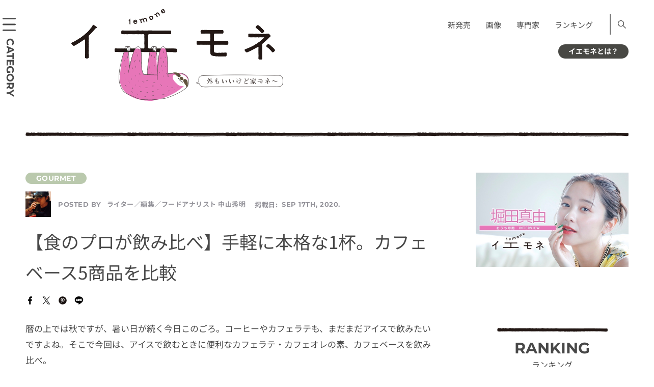

--- FILE ---
content_type: text/html; charset=UTF-8
request_url: https://iemone.jp/article/gourmet/hideaki_nakayama_103167/
body_size: 22206
content:
<!doctype html>
<!doctype html>
<html lang="ja">
<head>
<meta charset="UTF-8">
<meta name="viewport" content="width=device-width">
<meta name="format-detection" content="telephone=no">
<link rel="stylesheet" href="/assets/css/style.css" media="all">
<link rel="stylesheet" href="/assets/css/style-block.css" media="all">
<link rel="stylesheet" href="/assets/css/style-add.css" media="all">
<!-- ここから 202307-->
<style>
      @font-face {
        src: url("/assets/fonts/NotoSansJP-Regular.woff2") format("woff2");
        font-family: "Noto Sans JP";
        font-weight: 400;
        font-style: normal;
        font-display: swap;
      }
      @font-face {
        src: url("/assets/fonts/NotoSansJP-Bold.woff2") format("woff2");
        font-family: "Noto Sans JP";
        font-weight: 700;
        font-style: normal;
        font-display: swap;
      }
      @font-face {
        src: url("/assets/fonts/Montserrat-Regular.woff2") format("woff2");
        font-family: "Montserrat";
        font-weight: 400;
        font-style: normal;
        font-display: swap;
      }
      @font-face {
        src: url("/assets/fonts/Montserrat-Bold.woff2") format("woff2");
        font-family: "Montserrat";
        font-weight: 700;
        font-style: normal;
        font-display: swap;
      }
    </style>
<!--ここまで -->
<!-- 202307 <link href="https://fonts.googleapis.com/css?family=Montserrat:400,700|Noto+Sans+JP:400,700&display=swap" rel="stylesheet">-->
<!-- <link rel="apple-touch-icon" sizes="180x180" href="/assets/images/iemone_logo180x180.png"> -->
<link rel="apple-touch-icon" sizes="180x180" href="https://iemone.jp/apple-touch-icon.png">
<!-- Windows icon -->
<meta name="application-name" content="イエモネ"/>


<meta name="msapplication-square180x180logo" content="/assets/images/iemone_logo180x180.png"/>
<meta name=“p:domain_verify” content=“0799340f4f506c3a2597e572e8647a15"/><!--ピンタレスト用タグ-->
<title>【食のプロが飲み比べ】手軽に本格な1杯。カフェベース5商品を比較 | イエモネ</title>
<meta name='robots' content='max-image-preview:large' />
<script type="text/javascript">
/* <![CDATA[ */
window._wpemojiSettings = {"baseUrl":"https:\/\/s.w.org\/images\/core\/emoji\/15.0.3\/72x72\/","ext":".png","svgUrl":"https:\/\/s.w.org\/images\/core\/emoji\/15.0.3\/svg\/","svgExt":".svg","source":{"concatemoji":"https:\/\/iemone.jp\/iemone-cms\/wp-includes\/js\/wp-emoji-release.min.js?ver=6.7"}};
/*! This file is auto-generated */
!function(i,n){var o,s,e;function c(e){try{var t={supportTests:e,timestamp:(new Date).valueOf()};sessionStorage.setItem(o,JSON.stringify(t))}catch(e){}}function p(e,t,n){e.clearRect(0,0,e.canvas.width,e.canvas.height),e.fillText(t,0,0);var t=new Uint32Array(e.getImageData(0,0,e.canvas.width,e.canvas.height).data),r=(e.clearRect(0,0,e.canvas.width,e.canvas.height),e.fillText(n,0,0),new Uint32Array(e.getImageData(0,0,e.canvas.width,e.canvas.height).data));return t.every(function(e,t){return e===r[t]})}function u(e,t,n){switch(t){case"flag":return n(e,"\ud83c\udff3\ufe0f\u200d\u26a7\ufe0f","\ud83c\udff3\ufe0f\u200b\u26a7\ufe0f")?!1:!n(e,"\ud83c\uddfa\ud83c\uddf3","\ud83c\uddfa\u200b\ud83c\uddf3")&&!n(e,"\ud83c\udff4\udb40\udc67\udb40\udc62\udb40\udc65\udb40\udc6e\udb40\udc67\udb40\udc7f","\ud83c\udff4\u200b\udb40\udc67\u200b\udb40\udc62\u200b\udb40\udc65\u200b\udb40\udc6e\u200b\udb40\udc67\u200b\udb40\udc7f");case"emoji":return!n(e,"\ud83d\udc26\u200d\u2b1b","\ud83d\udc26\u200b\u2b1b")}return!1}function f(e,t,n){var r="undefined"!=typeof WorkerGlobalScope&&self instanceof WorkerGlobalScope?new OffscreenCanvas(300,150):i.createElement("canvas"),a=r.getContext("2d",{willReadFrequently:!0}),o=(a.textBaseline="top",a.font="600 32px Arial",{});return e.forEach(function(e){o[e]=t(a,e,n)}),o}function t(e){var t=i.createElement("script");t.src=e,t.defer=!0,i.head.appendChild(t)}"undefined"!=typeof Promise&&(o="wpEmojiSettingsSupports",s=["flag","emoji"],n.supports={everything:!0,everythingExceptFlag:!0},e=new Promise(function(e){i.addEventListener("DOMContentLoaded",e,{once:!0})}),new Promise(function(t){var n=function(){try{var e=JSON.parse(sessionStorage.getItem(o));if("object"==typeof e&&"number"==typeof e.timestamp&&(new Date).valueOf()<e.timestamp+604800&&"object"==typeof e.supportTests)return e.supportTests}catch(e){}return null}();if(!n){if("undefined"!=typeof Worker&&"undefined"!=typeof OffscreenCanvas&&"undefined"!=typeof URL&&URL.createObjectURL&&"undefined"!=typeof Blob)try{var e="postMessage("+f.toString()+"("+[JSON.stringify(s),u.toString(),p.toString()].join(",")+"));",r=new Blob([e],{type:"text/javascript"}),a=new Worker(URL.createObjectURL(r),{name:"wpTestEmojiSupports"});return void(a.onmessage=function(e){c(n=e.data),a.terminate(),t(n)})}catch(e){}c(n=f(s,u,p))}t(n)}).then(function(e){for(var t in e)n.supports[t]=e[t],n.supports.everything=n.supports.everything&&n.supports[t],"flag"!==t&&(n.supports.everythingExceptFlag=n.supports.everythingExceptFlag&&n.supports[t]);n.supports.everythingExceptFlag=n.supports.everythingExceptFlag&&!n.supports.flag,n.DOMReady=!1,n.readyCallback=function(){n.DOMReady=!0}}).then(function(){return e}).then(function(){var e;n.supports.everything||(n.readyCallback(),(e=n.source||{}).concatemoji?t(e.concatemoji):e.wpemoji&&e.twemoji&&(t(e.twemoji),t(e.wpemoji)))}))}((window,document),window._wpemojiSettings);
/* ]]> */
</script>
<style id='wp-emoji-styles-inline-css' type='text/css'>

	img.wp-smiley, img.emoji {
		display: inline !important;
		border: none !important;
		box-shadow: none !important;
		height: 1em !important;
		width: 1em !important;
		margin: 0 0.07em !important;
		vertical-align: -0.1em !important;
		background: none !important;
		padding: 0 !important;
	}
</style>
<link rel='stylesheet' id='wp-block-library-css' href='https://iemone.jp/iemone-cms/wp-includes/css/dist/block-library/style.min.css?ver=6.7' type='text/css' media='all' />
<link rel='stylesheet' id='liquid-block-speech-css' href='https://iemone.jp/iemone-cms/wp-content/plugins/liquid-speech-balloon/css/block.css?ver=6.7' type='text/css' media='all' />
<style id='classic-theme-styles-inline-css' type='text/css'>
/*! This file is auto-generated */
.wp-block-button__link{color:#fff;background-color:#32373c;border-radius:9999px;box-shadow:none;text-decoration:none;padding:calc(.667em + 2px) calc(1.333em + 2px);font-size:1.125em}.wp-block-file__button{background:#32373c;color:#fff;text-decoration:none}
</style>
<style id='global-styles-inline-css' type='text/css'>
:root{--wp--preset--aspect-ratio--square: 1;--wp--preset--aspect-ratio--4-3: 4/3;--wp--preset--aspect-ratio--3-4: 3/4;--wp--preset--aspect-ratio--3-2: 3/2;--wp--preset--aspect-ratio--2-3: 2/3;--wp--preset--aspect-ratio--16-9: 16/9;--wp--preset--aspect-ratio--9-16: 9/16;--wp--preset--color--black: #000000;--wp--preset--color--cyan-bluish-gray: #abb8c3;--wp--preset--color--white: #ffffff;--wp--preset--color--pale-pink: #f78da7;--wp--preset--color--vivid-red: #cf2e2e;--wp--preset--color--luminous-vivid-orange: #ff6900;--wp--preset--color--luminous-vivid-amber: #fcb900;--wp--preset--color--light-green-cyan: #7bdcb5;--wp--preset--color--vivid-green-cyan: #00d084;--wp--preset--color--pale-cyan-blue: #8ed1fc;--wp--preset--color--vivid-cyan-blue: #0693e3;--wp--preset--color--vivid-purple: #9b51e0;--wp--preset--gradient--vivid-cyan-blue-to-vivid-purple: linear-gradient(135deg,rgba(6,147,227,1) 0%,rgb(155,81,224) 100%);--wp--preset--gradient--light-green-cyan-to-vivid-green-cyan: linear-gradient(135deg,rgb(122,220,180) 0%,rgb(0,208,130) 100%);--wp--preset--gradient--luminous-vivid-amber-to-luminous-vivid-orange: linear-gradient(135deg,rgba(252,185,0,1) 0%,rgba(255,105,0,1) 100%);--wp--preset--gradient--luminous-vivid-orange-to-vivid-red: linear-gradient(135deg,rgba(255,105,0,1) 0%,rgb(207,46,46) 100%);--wp--preset--gradient--very-light-gray-to-cyan-bluish-gray: linear-gradient(135deg,rgb(238,238,238) 0%,rgb(169,184,195) 100%);--wp--preset--gradient--cool-to-warm-spectrum: linear-gradient(135deg,rgb(74,234,220) 0%,rgb(151,120,209) 20%,rgb(207,42,186) 40%,rgb(238,44,130) 60%,rgb(251,105,98) 80%,rgb(254,248,76) 100%);--wp--preset--gradient--blush-light-purple: linear-gradient(135deg,rgb(255,206,236) 0%,rgb(152,150,240) 100%);--wp--preset--gradient--blush-bordeaux: linear-gradient(135deg,rgb(254,205,165) 0%,rgb(254,45,45) 50%,rgb(107,0,62) 100%);--wp--preset--gradient--luminous-dusk: linear-gradient(135deg,rgb(255,203,112) 0%,rgb(199,81,192) 50%,rgb(65,88,208) 100%);--wp--preset--gradient--pale-ocean: linear-gradient(135deg,rgb(255,245,203) 0%,rgb(182,227,212) 50%,rgb(51,167,181) 100%);--wp--preset--gradient--electric-grass: linear-gradient(135deg,rgb(202,248,128) 0%,rgb(113,206,126) 100%);--wp--preset--gradient--midnight: linear-gradient(135deg,rgb(2,3,129) 0%,rgb(40,116,252) 100%);--wp--preset--font-size--small: 13px;--wp--preset--font-size--medium: 20px;--wp--preset--font-size--large: 36px;--wp--preset--font-size--x-large: 42px;--wp--preset--spacing--20: 0.44rem;--wp--preset--spacing--30: 0.67rem;--wp--preset--spacing--40: 1rem;--wp--preset--spacing--50: 1.5rem;--wp--preset--spacing--60: 2.25rem;--wp--preset--spacing--70: 3.38rem;--wp--preset--spacing--80: 5.06rem;--wp--preset--shadow--natural: 6px 6px 9px rgba(0, 0, 0, 0.2);--wp--preset--shadow--deep: 12px 12px 50px rgba(0, 0, 0, 0.4);--wp--preset--shadow--sharp: 6px 6px 0px rgba(0, 0, 0, 0.2);--wp--preset--shadow--outlined: 6px 6px 0px -3px rgba(255, 255, 255, 1), 6px 6px rgba(0, 0, 0, 1);--wp--preset--shadow--crisp: 6px 6px 0px rgba(0, 0, 0, 1);}:where(.is-layout-flex){gap: 0.5em;}:where(.is-layout-grid){gap: 0.5em;}body .is-layout-flex{display: flex;}.is-layout-flex{flex-wrap: wrap;align-items: center;}.is-layout-flex > :is(*, div){margin: 0;}body .is-layout-grid{display: grid;}.is-layout-grid > :is(*, div){margin: 0;}:where(.wp-block-columns.is-layout-flex){gap: 2em;}:where(.wp-block-columns.is-layout-grid){gap: 2em;}:where(.wp-block-post-template.is-layout-flex){gap: 1.25em;}:where(.wp-block-post-template.is-layout-grid){gap: 1.25em;}.has-black-color{color: var(--wp--preset--color--black) !important;}.has-cyan-bluish-gray-color{color: var(--wp--preset--color--cyan-bluish-gray) !important;}.has-white-color{color: var(--wp--preset--color--white) !important;}.has-pale-pink-color{color: var(--wp--preset--color--pale-pink) !important;}.has-vivid-red-color{color: var(--wp--preset--color--vivid-red) !important;}.has-luminous-vivid-orange-color{color: var(--wp--preset--color--luminous-vivid-orange) !important;}.has-luminous-vivid-amber-color{color: var(--wp--preset--color--luminous-vivid-amber) !important;}.has-light-green-cyan-color{color: var(--wp--preset--color--light-green-cyan) !important;}.has-vivid-green-cyan-color{color: var(--wp--preset--color--vivid-green-cyan) !important;}.has-pale-cyan-blue-color{color: var(--wp--preset--color--pale-cyan-blue) !important;}.has-vivid-cyan-blue-color{color: var(--wp--preset--color--vivid-cyan-blue) !important;}.has-vivid-purple-color{color: var(--wp--preset--color--vivid-purple) !important;}.has-black-background-color{background-color: var(--wp--preset--color--black) !important;}.has-cyan-bluish-gray-background-color{background-color: var(--wp--preset--color--cyan-bluish-gray) !important;}.has-white-background-color{background-color: var(--wp--preset--color--white) !important;}.has-pale-pink-background-color{background-color: var(--wp--preset--color--pale-pink) !important;}.has-vivid-red-background-color{background-color: var(--wp--preset--color--vivid-red) !important;}.has-luminous-vivid-orange-background-color{background-color: var(--wp--preset--color--luminous-vivid-orange) !important;}.has-luminous-vivid-amber-background-color{background-color: var(--wp--preset--color--luminous-vivid-amber) !important;}.has-light-green-cyan-background-color{background-color: var(--wp--preset--color--light-green-cyan) !important;}.has-vivid-green-cyan-background-color{background-color: var(--wp--preset--color--vivid-green-cyan) !important;}.has-pale-cyan-blue-background-color{background-color: var(--wp--preset--color--pale-cyan-blue) !important;}.has-vivid-cyan-blue-background-color{background-color: var(--wp--preset--color--vivid-cyan-blue) !important;}.has-vivid-purple-background-color{background-color: var(--wp--preset--color--vivid-purple) !important;}.has-black-border-color{border-color: var(--wp--preset--color--black) !important;}.has-cyan-bluish-gray-border-color{border-color: var(--wp--preset--color--cyan-bluish-gray) !important;}.has-white-border-color{border-color: var(--wp--preset--color--white) !important;}.has-pale-pink-border-color{border-color: var(--wp--preset--color--pale-pink) !important;}.has-vivid-red-border-color{border-color: var(--wp--preset--color--vivid-red) !important;}.has-luminous-vivid-orange-border-color{border-color: var(--wp--preset--color--luminous-vivid-orange) !important;}.has-luminous-vivid-amber-border-color{border-color: var(--wp--preset--color--luminous-vivid-amber) !important;}.has-light-green-cyan-border-color{border-color: var(--wp--preset--color--light-green-cyan) !important;}.has-vivid-green-cyan-border-color{border-color: var(--wp--preset--color--vivid-green-cyan) !important;}.has-pale-cyan-blue-border-color{border-color: var(--wp--preset--color--pale-cyan-blue) !important;}.has-vivid-cyan-blue-border-color{border-color: var(--wp--preset--color--vivid-cyan-blue) !important;}.has-vivid-purple-border-color{border-color: var(--wp--preset--color--vivid-purple) !important;}.has-vivid-cyan-blue-to-vivid-purple-gradient-background{background: var(--wp--preset--gradient--vivid-cyan-blue-to-vivid-purple) !important;}.has-light-green-cyan-to-vivid-green-cyan-gradient-background{background: var(--wp--preset--gradient--light-green-cyan-to-vivid-green-cyan) !important;}.has-luminous-vivid-amber-to-luminous-vivid-orange-gradient-background{background: var(--wp--preset--gradient--luminous-vivid-amber-to-luminous-vivid-orange) !important;}.has-luminous-vivid-orange-to-vivid-red-gradient-background{background: var(--wp--preset--gradient--luminous-vivid-orange-to-vivid-red) !important;}.has-very-light-gray-to-cyan-bluish-gray-gradient-background{background: var(--wp--preset--gradient--very-light-gray-to-cyan-bluish-gray) !important;}.has-cool-to-warm-spectrum-gradient-background{background: var(--wp--preset--gradient--cool-to-warm-spectrum) !important;}.has-blush-light-purple-gradient-background{background: var(--wp--preset--gradient--blush-light-purple) !important;}.has-blush-bordeaux-gradient-background{background: var(--wp--preset--gradient--blush-bordeaux) !important;}.has-luminous-dusk-gradient-background{background: var(--wp--preset--gradient--luminous-dusk) !important;}.has-pale-ocean-gradient-background{background: var(--wp--preset--gradient--pale-ocean) !important;}.has-electric-grass-gradient-background{background: var(--wp--preset--gradient--electric-grass) !important;}.has-midnight-gradient-background{background: var(--wp--preset--gradient--midnight) !important;}.has-small-font-size{font-size: var(--wp--preset--font-size--small) !important;}.has-medium-font-size{font-size: var(--wp--preset--font-size--medium) !important;}.has-large-font-size{font-size: var(--wp--preset--font-size--large) !important;}.has-x-large-font-size{font-size: var(--wp--preset--font-size--x-large) !important;}
:where(.wp-block-post-template.is-layout-flex){gap: 1.25em;}:where(.wp-block-post-template.is-layout-grid){gap: 1.25em;}
:where(.wp-block-columns.is-layout-flex){gap: 2em;}:where(.wp-block-columns.is-layout-grid){gap: 2em;}
:root :where(.wp-block-pullquote){font-size: 1.5em;line-height: 1.6;}
</style>
<link rel='stylesheet' id='ppress-frontend-css' href='https://iemone.jp/iemone-cms/wp-content/plugins/wp-user-avatar/assets/css/frontend.min.css?ver=4.10.2' type='text/css' media='all' />
<link rel='stylesheet' id='ppress-flatpickr-css' href='https://iemone.jp/iemone-cms/wp-content/plugins/wp-user-avatar/assets/flatpickr/flatpickr.min.css?ver=4.10.2' type='text/css' media='all' />
<link rel='stylesheet' id='ppress-select2-css' href='https://iemone.jp/iemone-cms/wp-content/plugins/wp-user-avatar/assets/select2/select2.min.css?ver=6.7' type='text/css' media='all' />
<script type="text/javascript" defer='defer' src="https://iemone.jp/iemone-cms/wp-includes/js/jquery/jquery.min.js?ver=3.7.1" id="jquery-core-js"></script>
<script type="text/javascript" defer='defer' src="https://iemone.jp/iemone-cms/wp-includes/js/jquery/jquery-migrate.min.js?ver=3.4.1" id="jquery-migrate-js"></script>
<script type="text/javascript" defer='defer' src="https://iemone.jp/iemone-cms/wp-content/plugins/wp-user-avatar/assets/flatpickr/flatpickr.min.js?ver=4.10.2" id="ppress-flatpickr-js"></script>
<script type="text/javascript" defer='defer' src="https://iemone.jp/iemone-cms/wp-content/plugins/wp-user-avatar/assets/select2/select2.min.js?ver=4.10.2" id="ppress-select2-js"></script>
<link rel="https://api.w.org/" href="https://iemone.jp/wp-json/" /><link rel="alternate" title="JSON" type="application/json" href="https://iemone.jp/wp-json/wp/v2/posts/103167" /><meta name="generator" content="WordPress 6.7" />
<link rel='shortlink' href='https://iemone.jp/?p=103167' />
<link rel="alternate" title="oEmbed (JSON)" type="application/json+oembed" href="https://iemone.jp/wp-json/oembed/1.0/embed?url=https%3A%2F%2Fiemone.jp%2Farticle%2Fgourmet%2Fhideaki_nakayama_103167%2F" />
<link rel="alternate" title="oEmbed (XML)" type="text/xml+oembed" href="https://iemone.jp/wp-json/oembed/1.0/embed?url=https%3A%2F%2Fiemone.jp%2Farticle%2Fgourmet%2Fhideaki_nakayama_103167%2F&#038;format=xml" />
<style type="text/css">.liquid-speech-balloon-01 .liquid-speech-balloon-avatar { background-image: url("https://iemone.jp/iemone-cms/wp-content/uploads/2024/07/33.png"); } .liquid-speech-balloon-02 .liquid-speech-balloon-avatar { background-image: url("https://iemone.jp/iemone-cms/wp-content/uploads/2024/07/01.png"); } .liquid-speech-balloon-03 .liquid-speech-balloon-avatar { background-image: url("https://iemone.jp/iemone-cms/wp-content/uploads/2024/07/02.png"); } .liquid-speech-balloon-04 .liquid-speech-balloon-avatar { background-image: url("https://iemone.jp/iemone-cms/wp-content/uploads/2024/07/03.png"); } .liquid-speech-balloon-05 .liquid-speech-balloon-avatar { background-image: url("https://iemone.jp/iemone-cms/wp-content/uploads/2024/07/04.png"); } .liquid-speech-balloon-06 .liquid-speech-balloon-avatar { background-image: url("https://iemone.jp/iemone-cms/wp-content/uploads/2024/07/06.png"); } .liquid-speech-balloon-07 .liquid-speech-balloon-avatar { background-image: url("https://iemone.jp/iemone-cms/wp-content/uploads/2024/07/07.png"); } .liquid-speech-balloon-08 .liquid-speech-balloon-avatar { background-image: url("https://iemone.jp/iemone-cms/wp-content/uploads/2024/07/08.png"); } .liquid-speech-balloon-09 .liquid-speech-balloon-avatar { background-image: url("https://iemone.jp/iemone-cms/wp-content/uploads/2024/07/09.png"); } .liquid-speech-balloon-11 .liquid-speech-balloon-avatar { background-image: url("https://iemone.jp/iemone-cms/wp-content/uploads/2024/07/11.png"); } .liquid-speech-balloon-12 .liquid-speech-balloon-avatar { background-image: url("https://iemone.jp/iemone-cms/wp-content/uploads/2024/07/12.png"); } .liquid-speech-balloon-13 .liquid-speech-balloon-avatar { background-image: url("https://iemone.jp/iemone-cms/wp-content/uploads/2024/07/13.png"); } .liquid-speech-balloon-14 .liquid-speech-balloon-avatar { background-image: url("https://iemone.jp/iemone-cms/wp-content/uploads/2024/07/14.png"); } .liquid-speech-balloon-15 .liquid-speech-balloon-avatar { background-image: url("https://iemone.jp/iemone-cms/wp-content/uploads/2024/07/19.png"); } .liquid-speech-balloon-16 .liquid-speech-balloon-avatar { background-image: url("https://iemone.jp/iemone-cms/wp-content/uploads/2024/07/17.png"); } .liquid-speech-balloon-17 .liquid-speech-balloon-avatar { background-image: url("https://iemone.jp/iemone-cms/wp-content/uploads/2024/07/20.png"); } .liquid-speech-balloon-18 .liquid-speech-balloon-avatar { background-image: url("https://iemone.jp/iemone-cms/wp-content/uploads/2024/07/22.png"); } .liquid-speech-balloon-19 .liquid-speech-balloon-avatar { background-image: url("https://iemone.jp/iemone-cms/wp-content/uploads/2024/07/27.png"); } .liquid-speech-balloon-20 .liquid-speech-balloon-avatar { background-image: url("https://iemone.jp/iemone-cms/wp-content/uploads/2024/07/25.png"); } .liquid-speech-balloon-21 .liquid-speech-balloon-avatar { background-image: url("https://iemone.jp/iemone-cms/wp-content/uploads/2024/07/36.png"); } .liquid-speech-balloon-22 .liquid-speech-balloon-avatar { background-image: url("https://iemone.jp/iemone-cms/wp-content/uploads/2024/07/35.png"); } .liquid-speech-balloon-23 .liquid-speech-balloon-avatar { background-image: url("https://iemone.jp/iemone-cms/wp-content/uploads/2024/07/37.png"); } .liquid-speech-balloon-24 .liquid-speech-balloon-avatar { background-image: url("https://iemone.jp/iemone-cms/wp-content/uploads/2024/08/2-150x150-1.jpg"); } .liquid-speech-balloon-25 .liquid-speech-balloon-avatar { background-image: url("https://iemone.jp/iemone-cms/wp-content/uploads/2024/07/10.png"); } .liquid-speech-balloon-01 .liquid-speech-balloon-avatar::after { content: "ﾅﾏｹﾓﾉ編集長"; } .liquid-speech-balloon-02 .liquid-speech-balloon-avatar::after { content: "ﾅﾏｹﾓﾉ編集長"; } .liquid-speech-balloon-03 .liquid-speech-balloon-avatar::after { content: "ﾅﾏｹﾓﾉ編集長"; } .liquid-speech-balloon-04 .liquid-speech-balloon-avatar::after { content: "ﾅﾏｹﾓﾉ編集長"; } .liquid-speech-balloon-05 .liquid-speech-balloon-avatar::after { content: "ﾅﾏｹﾓﾉ編集長"; } .liquid-speech-balloon-06 .liquid-speech-balloon-avatar::after { content: "ﾅﾏｹﾓﾉ編集長"; } .liquid-speech-balloon-07 .liquid-speech-balloon-avatar::after { content: "ﾅﾏｹﾓﾉ編集長"; } .liquid-speech-balloon-08 .liquid-speech-balloon-avatar::after { content: "ﾅﾏｹﾓﾉ編集長"; } .liquid-speech-balloon-09 .liquid-speech-balloon-avatar::after { content: "ﾅﾏｹﾓﾉ編集長"; } .liquid-speech-balloon-11 .liquid-speech-balloon-avatar::after { content: "ﾅﾏｹﾓﾉ編集長"; } .liquid-speech-balloon-12 .liquid-speech-balloon-avatar::after { content: "ﾅﾏｹﾓﾉ編集長"; } .liquid-speech-balloon-13 .liquid-speech-balloon-avatar::after { content: "ﾅﾏｹﾓﾉ編集長"; } .liquid-speech-balloon-14 .liquid-speech-balloon-avatar::after { content: "ﾅﾏｹﾓﾉ編集長"; } .liquid-speech-balloon-15 .liquid-speech-balloon-avatar::after { content: "ﾅﾏｹﾓﾉ編集長"; } .liquid-speech-balloon-16 .liquid-speech-balloon-avatar::after { content: "ﾅﾏｹﾓﾉ編集長"; } .liquid-speech-balloon-17 .liquid-speech-balloon-avatar::after { content: "ﾅﾏｹﾓﾉ編集長"; } .liquid-speech-balloon-18 .liquid-speech-balloon-avatar::after { content: "ﾅﾏｹﾓﾉ編集長"; } .liquid-speech-balloon-19 .liquid-speech-balloon-avatar::after { content: "ﾅﾏｹﾓﾉ編集長"; } .liquid-speech-balloon-20 .liquid-speech-balloon-avatar::after { content: "ﾅﾏｹﾓﾉ編集長"; } .liquid-speech-balloon-21 .liquid-speech-balloon-avatar::after { content: "ﾅﾏｹﾓﾉ編集長"; } .liquid-speech-balloon-22 .liquid-speech-balloon-avatar::after { content: "ﾅﾏｹﾓﾉ編集長"; } .liquid-speech-balloon-23 .liquid-speech-balloon-avatar::after { content: "ﾅﾏｹﾓﾉ編集長"; } .liquid-speech-balloon-24 .liquid-speech-balloon-avatar::after { content: "編集員"; } .liquid-speech-balloon-25 .liquid-speech-balloon-avatar::after { content: "ﾅﾏｹﾓﾉ編集長"; } </style>
<meta name="description" content="暦の上では秋ですが、暑い日が続く今日このごろ。コーヒーやカフェラテも、まだまだアイスで飲みたいですよね。そこで今回は、アイスで飲むときに便利なカフェラテ・カフェオレの素、カフェベースを飲み比べ。パッ" /><meta property="og:title" content="【食のプロが飲み比べ】手軽に本格な1杯。カフェベース5商品を比較" />
<meta property="og:description" content="暦の上では秋ですが、暑い日が続く今日このごろ。コーヒーやカフェラテも、まだまだアイスで飲みたいですよね。そこで今回は、アイスで飲むときに便利なカフェラテ・カフェオレの素、カフェベースを飲み比べ。パッ" />
<meta property="og:type" content="article" />
<meta property="og:url" content="https://iemone.jp/article/gourmet/hideaki_nakayama_103167/" />
<meta property="og:image" content="https://iemone.jp/iemone-cms/wp-content/uploads/2020/09/103167_01.jpg" />
<meta property="og:site_name" content="イエモネ" />
<meta name="twitter:card" content="summary_large_image" />
<meta name="twitter:site" content="iemone_twi" />
<meta property="og:locale" content="ja_JP" />
<link rel="canonical" href="https://iemone.jp/article/gourmet/hideaki_nakayama_103167/">

<script type="application/ld+json">
{
    "@context": "http://schema.org",
    "@type": "NewsArticle",
    "mainEntityOfPage": {
        "@type": "WebPage",
        "@id": "https://iemone.jp/article/gourmet/hideaki_nakayama_103167/"
    },
    "headline": "【食のプロが飲み比べ】手軽に本格な1杯。カフェベース5商品を比較",
    "image": {
        "@type": "ImageObject",
        "url": "https://iemone.jp/iemone-cms/wp-content/uploads/2020/09/103167_01.jpg",
        "width": 640,
        "height": 427
    },
    "author": {
        "@type": "Person",
        "name": "中山秀明",
        "url": "https://iemone.jp/article/author/hideaki_nakayama/"
    },
    "datePublished": "2020-09-17T07:30:00+0900",
    "dateModified": "2020-09-17T07:30:00+0900",
    "publisher": {
        "@type": "Organization",
        "name": "iemone（イエモネ）",
        "logo": {
            "@type": "ImageObject",
            "url": "https://iemone.jp/assets/images/logo.svg",
            "width": 416,
            "height": 180
        }
    },
    "description": "暦の上では秋ですが、暑い日が続く今日このごろ。コーヒーやカフェラテも、まだまだアイスで飲みたいですよね。そこで今回は、アイスで飲むときに便利なカフェラテ・カフェオレの素、カフェベースを飲み比べ。\nパック、ボトル、ポーションと商品タイプはさまざまですが、有名どころを中心に、甘さがあるもの5種類を集めました。甘味、苦味などの味わいを中心にレポートします。"
}
</script>
<noscript><style>.lazyload[data-src]{display:none !important;}</style></noscript><style>.lazyload{background-image:none !important;}.lazyload:before{background-image:none !important;}</style>		<style type="text/css" id="wp-custom-css">
			/*footer メニュー*/
@media only screen and (max-width: 768px){#footer .inner .nav:first-child{padding-bottom:1.5em;}}
/*エディタ機能追加　太字・マーク*/
strong{font-weight:700!important;background:transparent linear-gradient(transparent 100%,#d6f5d6 100%)repeat scroll 0 0!important;}
mark{font-style: normal!important;}
/*footer カテゴリーリスト*/
@media only screen and (min-width: 769px){
	.footer_category .ttl {
		min-width:120px;
	}
.footer_category .list.list_category li{
	    box-sizing: border-box;
    display: inline-block;
    width: 100%;
}
}
/*youtube サイズ変更*/
@media only screen and (max-width: 529px){
	.is-type-video  iframe{
		aspect-ratio:16/9;
		width: 100%;
 		height: auto;
	}
}
/*表*/
@media only screen and (max-width: 768px){
	.wp-block-table.aligncenter{
		display:block;
	}
.wp-block-table {
  overflow-x: auto;
  max-width: 100%;
}
.wp-block-table table {
  table-layout: auto!important;
  max-width: 800px;
	white-space: pre;
}
}

/* トップページ右サイド、上の空き修正 */
@media only screen and (min-width: 769px) {
.top #side {
    padding-top: 0px;
}
}		</style>
		<!-- Google Tag Manager -->
<script>(function(w,d,s,l,i){w[l]=w[l]||[];w[l].push({'gtm.start':
new Date().getTime(),event:'gtm.js'});var f=d.getElementsByTagName(s)[0],
j=d.createElement(s),dl=l!='dataLayer'?'&l='+l:'';j.async=true;j.src=
'https://www.googletagmanager.com/gtm.js?id='+i+dl;f.parentNode.insertBefore(j,f);
})(window,document,'script','dataLayer','GTM-N7BKMVW');</script>
<!-- End Google Tag Manager -->


<!-- Global site tag (gtag.js) - Google Analytics -->
<script async src="https://www.googletagmanager.com/gtag/js?id=UA-147926638-1"></script>
<script>
 window.dataLayer = window.dataLayer || [];
 function gtag(){dataLayer.push(arguments);}
 gtag('js', new Date());
 gtag('config', 'UA-147926638-1');
</script>
<!-- Taboola -->
<script type="text/javascript">
 window._taboola = window._taboola || [];
 _taboola.push({article:'auto'});
 !function (e, f, u, i) {
     if (!document.getElementById(i)){
         e.async = 1;
         e.src = u;
         e.id = i;
         f.parentNode.insertBefore(e, f);
     }
 }(document.createElement('script'),
   document.getElementsByTagName('script')[0],
   '//cdn.taboola.com/libtrc/fourm-iemone/loader.js',
   'tb_loader_script');
 if(window.performance && typeof window.performance.mark == 'function')
 {window.performance.mark('tbl_ic');}
</script>

<script type="text/javascript">
    (function(c,l,a,r,i,t,y){
        c[a]=c[a]||function(){(c[a].q=c[a].q||[]).push(arguments)};
        t=l.createElement(r);t.async=1;t.src="https://www.clarity.ms/tag/"+i;
        y=l.getElementsByTagName(r)[0];y.parentNode.insertBefore(t,y);
    })(window, document, "clarity", "script", "mr0xn1julq");
</script>

<script type="application/javascript" src="//anymind360.com/js/2961/ats.js"></script>
<script async="" src="https://securepubads.g.doubleclick.net/tag/js/gpt.js"></script>
<script>
 var googletag = googletag || {
 };
 googletag.cmd = googletag.cmd || [];
</script>

<script type="text/javascript">
 var path_value = location.pathname.substr(0, 40);
 var parameter_value = location.search.substr(0, 40);
 var ref_value = "null";
 if (document.referrer) {
     var ref_array = [];
     ref_array = document.referrer.split("/");
     ref_value = ref_array[2];
 }

 googletag.cmd.push(function () {
     googletag.pubads().setTargeting('URLs', path_value).setTargeting('Para', parameter_value).setTargeting('Ref', ref_value);
     googletag.pubads().collapseEmptyDivs();
 });
</script>

<script>
 googletag.cmd.push(function() {
     // Size mapping for pc_article_billboard, pc_article_underarticle_left, pc_article_underarticle_right(request only on desktop: width > 480px)
     var mapping1 = googletag.sizeMapping()
                             .addSize([728, 0], [[1, 1],[970, 250],  [300, 250], [300, 600], [320, 50], [320, 100], [320, 180], [336, 280], 'fluid', [728, 90], [970, 90], [970, 250]])
                             .addSize([481, 0], [[1, 1], [300, 250], [300, 600], [320, 50], [320, 100], [320, 180], [336, 280], 'fluid'])
                             .build();
     // Size mapping for sp_article_undertitle (request only on smartphone: width <= 480px)
     var mapping2 = googletag.sizeMapping()
                             .addSize([481, 0], [])
                             .addSize([336, 0], [[1, 1], [300, 250], [320, 50], [320, 100], [320, 180], [336, 280], 'fluid'])
                             .addSize([0, 0], [[1, 1], [300, 250], [320, 50], [320, 100], [320, 180], 'fluid'])
                             .build();
     googletag.pubads().enableSingleRequest();
     googletag.pubads().collapseEmptyDivs();
     googletag.enableServices();
 });
</script>


<script type="text/javascript" language="javascript">
    var vc_pid = "886774090";
</script><script type="text/javascript" src="//aml.valuecommerce.com/vcdal.js" async></script>

<script data-ad-client="ca-pub-4126448348651182" async src="https://pagead2.googlesyndication.com/pagead/js/adsbygoogle.js"></script>


<!-- Meta Pixel Code -->
<script>
 !function(f,b,e,v,n,t,s)
 {
     if(f.fbq)return;n=f.fbq=function(){
         n.callMethod?
         n.callMethod.apply(n,arguments):n.queue.push(arguments)
     };
     if(!f._fbq)f._fbq=n;n.push=n;n.loaded=!0;n.version='2.0';
     n.queue=[];t=b.createElement(e);t.async=!0;
     t.src=v;s=b.getElementsByTagName(e)[0];
     s.parentNode.insertBefore(t,s)
 }(window, document,'script', 'https://connect.facebook.net/en_US/fbevents.js');
 fbq('init', '2986183394905053');
 fbq('track', 'PageView');
</script>
<noscript>
	<img height="1" width="1" style="display:none" src="https://www.facebook.com/tr?id=2986183394905053&ev=PageView&noscript=1" />
</noscript>
<!-- End Meta Pixel Code -->
</head>
<body class="post-template-default single single-post postid-103167 single-format-standard" >
<script data-cfasync="false" data-no-defer="1">var ewww_webp_supported=false;</script>
<!-- Google Tag Manager (noscript) -->
<noscript><iframe src="https://www.googletagmanager.com/ns.html?id=GTM-N7BKMVW"
height="0" width="0" style="display:none;visibility:hidden"></iframe></noscript>
<!-- End Google Tag Manager (noscript) -->
  
<div id="wrapper">
  <div class="btn_global">
    <div class="inner">
      <p class="btn eng">CATEGORY</p>
    </div>
  </div>
  <nav class="nav_global">
    <p class="close"></p>
    <h2 class="ttl eng">CATEGORY</h2>
      <ul class="list list_category">
<li class="ca_01"><a href="https://iemone.jp/gourmet/">グルメ</a></li><li class="ca_02"><a href="https://iemone.jp/fashion/">ファッション</a></li><li class="ca_03"><a href="https://iemone.jp/beauty/">美容</a></li><li class="ca_04"><a href="https://iemone.jp/interior/">インテリア</a></li><li class="ca_05"><a href="https://iemone.jp/zakka/">雑貨</a></li><li class="ca_06"><a href="https://iemone.jp/architecture/">住まい</a></li><li class="ca_07"><a href="https://iemone.jp/lifestyle/">ライフスタイル</a></li><li class="ca_10"><a href="https://iemone.jp/special/">スペシャル</a></li></ul>
    <ul class="list list_header sp">
      <li><a href="/game/">ゲーム</a></li>
      <li><a href="https://iemone.jp/tag/now-on-sale/">新発売</a></li>
          <li><a href="/photos/">画像</a></li>
          <li><a href="https://iemone.jp/tag/%e5%b0%82%e9%96%80%e5%ae%b6/">専門家</a></li>
          <li><a href="https://iemone.jp/tag/ranking/">ランキング</a></li>
          <li class="search_block">
              <form action="https://iemone.jp/" class="cts">
                  <button type="submit" class="search"></button>
                  <input type="text" name="s" class="txt">
              </form>
          </li>
      </ul>
    <p class="sp about"><a href="/about/">イエモネとは？</a></p>
  </nav>
  <header id="header">
    <div class="inner">
      <div class="logo"><a href="https://iemone.jp/"><img src="[data-uri]" alt="イエモネ" width="416" height="180" data-src="/assets/images/logo.svg" decoding="async" class="lazyload"><noscript><img src="/assets/images/logo.svg" alt="イエモネ" width="416" height="180" data-eio="l"></noscript></a></div>
      <div class="nav pc">
        <ul>
          <li><a href="https://iemone.jp/tag/now-on-sale/">新発売</a></li>
          <li><a href="/photos/">画像</a></li>
          <li><a href="https://iemone.jp/tag/%e5%b0%82%e9%96%80%e5%ae%b6/">専門家</a></li>
          <li><a href="https://iemone.jp/tag/ranking/">ランキング</a></li>
          <li class="search_block">
            <form action="https://iemone.jp/" class="cts">
              <button type="submit" class="search"></button>
              <input type="text" name="s" class="txt">
            </form>
            <p class="onoff"></p>
          </li>
        </ul>
        <p class="pc about"><a href="https://iemone.jp/about/">イエモネとは？</a></p>
      </div>
    </div>
  </header>

    <div id="pagebody" class="inner articles">
		        <main id="main">
            <div class="info">
    <a href="https://iemone.jp/gourmet/" aria-label="グルメ">
    <div class="ca_tag ca_01">
        <p class="info_01"><i class="icon"></i></p>
    </div>
</a>


    <a href="https://iemone.jp/article/author/hideaki_nakayama/">
        <div class="ca_tag art_tag">
            <figure class="img">
                <img src="[data-uri]" alt="中山秀明" data-src="https://iemone.jp/iemone-cms/wp-content/uploads/2019/09/hideaki_nakayama-150x150.jpg" decoding="async" class="lazyload"><noscript><img src="https://iemone.jp/iemone-cms/wp-content/uploads/2019/09/hideaki_nakayama-150x150.jpg" alt="中山秀明" data-eio="l"></noscript>
            </figure>
            <p class="info_01">
                <span class="writer">
                    <span class="eng">POSTED BY</span>
                    <span class="ga4_author">ライター／編集／フードアナリスト                        中山秀明                    </span>
                </span>
                <span class="date">
                    <span>掲載日:</span>
                    <span class="eng ga4_ publishdate">SEP 17TH, 2020.</span>
                </span>
            </p>
        </div>
    </a>
	    <h1>【食のプロが飲み比べ】手軽に本格な1杯。カフェベース5商品を比較</h1>
    <ul class="list">
    <li><a href="http://www.facebook.com/share.php?u=https://iemone.jp/article/gourmet/hideaki_nakayama_103167/">
            <img src="[data-uri]" alt="facebook" data-src="/assets/images/icon_fb.svg" decoding="async" class="lazyload"><noscript><img src="/assets/images/icon_fb.svg" alt="facebook" data-eio="l"></noscript>
        </a>
    </li>
    <li>
        <a href="https://twitter.com/share?url=https%3A%2F%2Fiemone.jp%2Farticle%2Fgourmet%2Fhideaki_nakayama_103167%2F&text=%E3%80%90%E9%A3%9F%E3%81%AE%E3%83%97%E3%83%AD%E3%81%8C%E9%A3%B2%E3%81%BF%E6%AF%94%E3%81%B9%E3%80%91%E6%89%8B%E8%BB%BD%E3%81%AB%E6%9C%AC%E6%A0%BC%E3%81%AA1%E6%9D%AF%E3%80%82%E3%82%AB%E3%83%95%E3%82%A7%E3%83%99%E3%83%BC%E3%82%B95%E5%95%86%E5%93%81%E3%82%92%E6%AF%94%E8%BC%83" class="twitter-share-button" data-via="tabizine_twi" data-lang="ja">
            <img src="[data-uri]" alt="twitter" data-src="/assets/images/icon_tw.svg" decoding="async" class="lazyload"><noscript><img src="/assets/images/icon_tw.svg" alt="twitter" data-eio="l"></noscript>
        </a>
    </li>
	<!--
    <li><a href="https://www.instagram.com/_tabizine_/" target="_blank"><img src="[data-uri]" alt="instagram" data-src="/assets/images/icon_ig.svg" decoding="async" class="lazyload"><noscript><img src="/assets/images/icon_ig.svg" alt="instagram" data-eio="l"></noscript></a></li>
	-->
    	
    <li>
        <a href="http://www.pinterest.com/pin/create/button/?url=https://iemone.jp/article/gourmet/hideaki_nakayama_103167/&media=https://iemone.jp/iemone-cms/wp-content/uploads/2020/09/103167_01.jpg&description=暦の上では秋ですが、暑い日が続く今日このごろ。コーヒーやカフェラテも、まだまだアイスで飲みたいですよね。そこで今回は、アイスで飲むときに便利なカフェラテ・カフェオレの素、カフェベースを飲み比べ。パック、ボトル、ポーションと商品タイプはさまざまですが、有名どころを中心に、甘さがあるもの5種類を集めました。甘味、苦味などの味わいを中心にレポートします。" rel="nofollow" target="_blank">
            <img src="[data-uri]" alt="pinterest" data-src="/assets/images/icon_pn.svg" decoding="async" class="lazyload"><noscript><img src="/assets/images/icon_pn.svg" alt="pinterest" data-eio="l"></noscript>
        </a>
    </li>
	
    <li><a href="http://line.me/R/msg/text/?【食のプロが飲み比べ】手軽に本格な1杯。カフェベース5商品を比較%0D%0Ahttps://iemone.jp/article/gourmet/hideaki_nakayama_103167/">
            <img src="[data-uri]" alt="LINE" data-src="/assets/images/icon_ln.svg" decoding="async" class="lazyload"><noscript><img src="/assets/images/icon_ln.svg" alt="LINE" data-eio="l"></noscript>
        </a>
    </li>
</ul>
</div>
              <section class="section block_articles ca_01">
                                <p>暦の上では秋ですが、暑い日が続く今日このごろ。コーヒーやカフェラテも、まだまだアイスで飲みたいですよね。そこで今回は、アイスで飲むときに便利なカフェラテ・カフェオレの素、カフェベースを飲み比べ。<br />
パック、ボトル、ポーションと商品タイプはさまざまですが、有名どころを中心に、甘さがあるもの5種類を集めました。甘味、苦味などの味わいを中心にレポートします。</p>

<figure class="wp-block-image size-large"><img fetchpriority="high" decoding="async" width="640" height="427" src="[data-uri]" alt="カフェオレベース5商品" class="wp-image-103170 lazyload"   data-src="https://iemone.jp/iemone-cms/wp-content/uploads/2020/09/103167_01.jpg" data-srcset="https://iemone.jp/iemone-cms/wp-content/uploads/2020/09/103167_01.jpg 640w, https://iemone.jp/iemone-cms/wp-content/uploads/2020/09/103167_01-300x200.jpg 300w" data-sizes="auto" /><noscript><img fetchpriority="high" decoding="async" width="640" height="427" src="https://iemone.jp/iemone-cms/wp-content/uploads/2020/09/103167_01.jpg" alt="カフェオレベース5商品" class="wp-image-103170" srcset="https://iemone.jp/iemone-cms/wp-content/uploads/2020/09/103167_01.jpg 640w, https://iemone.jp/iemone-cms/wp-content/uploads/2020/09/103167_01-300x200.jpg 300w" sizes="(max-width: 640px) 100vw, 640px" data-eio="l" /></noscript><figcaption>コーヒーのメジャーブランドから5商品をピックアップしました</figcaption></figure>


<div id="toc_wrapper"><div id="toc_container" class="no_bullets box box_cts"><p class="toc_title">目次</p><ul class="toc_list"><li><a class="click_2" href="#i"><span class="toc_number toc_depth_1">1</span> マイルドだけどコーヒー感はしっかりのカルディ</a></li><li><a class="click_2" href="#i-2"><span class="toc_number toc_depth_1">2</span> すっきりした余韻でアイスに最適な、ボスの甘さ控えめタイプ</a></li><li><a class="click_2" href="#i-3"><span class="toc_number toc_depth_1">3</span> 大人っぽいスイートな味わいを楽しめる、ボスの期間限定商品</a></li><li><a class="click_2" href="#i-4"><span class="toc_number toc_depth_1">4</span> 喫茶店のカフェオレを思わせるまろやかさのキーコーヒー</a></li><li><a class="click_2" href="#i-5"><span class="toc_number toc_depth_1">5</span> ビターなキレと使いやすさが魅力のネスカフェ</a></li></ul><button class="toc_more">もっと見る</button></div></div>



<h2 class="wp-block-heading"><span id="i">マイルドだけどコーヒー感はしっかりのカルディ</span></h2>



<p>ブラジル産のコーヒー豆を100%使用した、3倍希釈濃縮のリキッドタイプのカフェオレベースです。今回は加糖タイプをチョイスしました。ホットでもアイスでも、お好みの濃さの牛乳で割れば、本格的なカフェオレが楽しめます。</p>



<figure class="wp-block-image size-large"><img decoding="async" width="640" height="427" src="[data-uri]" alt="" class="wp-image-103169 lazyload"   data-src="https://iemone.jp/iemone-cms/wp-content/uploads/2020/09/103167_02.jpg" data-srcset="https://iemone.jp/iemone-cms/wp-content/uploads/2020/09/103167_02.jpg 640w, https://iemone.jp/iemone-cms/wp-content/uploads/2020/09/103167_02-300x200.jpg 300w" data-sizes="auto" /><noscript><img decoding="async" width="640" height="427" src="https://iemone.jp/iemone-cms/wp-content/uploads/2020/09/103167_02.jpg" alt="" class="wp-image-103169" srcset="https://iemone.jp/iemone-cms/wp-content/uploads/2020/09/103167_02.jpg 640w, https://iemone.jp/iemone-cms/wp-content/uploads/2020/09/103167_02-300x200.jpg 300w" sizes="(max-width: 640px) 100vw, 640px" data-eio="l" /></noscript><figcaption> カルディオリジナル「カフェオレベース（濃縮コーヒー）」税抜369円 </figcaption></figure>



<p>まろやかな、ほどよい甘さが印象的。また、飲み口もスムースで好バランスです。トゲがなく、それでいてコーヒー感も十分あって、同ブランドの大定番の「マイルドカルディ」に通じる優しい味わいです。</p>



<p class="has-small-font-size block block_prdt">カルディオリジナル「カフェオレベース（濃縮コーヒー）」<br>500ml 税抜369円<br><a class="click_1" rel="noreferrer noopener" aria-label=" (新しいタブで開く)" href="https://www.kaldi.co.jp/" target="_blank">https://www.kaldi.co.jp/</a><br><a class="click_1" href="https://www.amazon.co.jp/s?k=%E3%82%AB%E3%83%AB%E3%83%87%E3%82%A3+%E3%82%AB%E3%83%95%E3%82%A7%E3%82%AA%E3%83%AC%E3%83%99%E3%83%BC%E3%82%B9&amp;__mk_ja_JP=%E3%82%AB%E3%82%BF%E3%82%AB%E3%83%8A&amp;ref=nb_sb_noss_1" target="_blank" rel="noreferrer noopener" aria-label="&nbsp;[Amazon] (新しいタブで開く)">&nbsp;[Amazon]</a></p>


<h2 class="wp-block-heading"><span id="i-2">すっきりした余韻でアイスに最適な、ボスの甘さ控えめタイプ</span></h2>



<p>サントリーの「ボス」からは2商品をピックアップ。まずは定番の甘さ控えめタイプ。5倍濃縮のカフェベースです。まるでカフェのような本格的で香り立つ味わいが特徴。水で割れば、ブラックコーヒーとしても楽しめます。</p>



<figure class="wp-block-image size-large"><img decoding="async" width="640" height="427" src="[data-uri]" alt="" class="wp-image-103172 lazyload"   data-src="https://iemone.jp/iemone-cms/wp-content/uploads/2020/09/103167_03.jpg" data-srcset="https://iemone.jp/iemone-cms/wp-content/uploads/2020/09/103167_03.jpg 640w, https://iemone.jp/iemone-cms/wp-content/uploads/2020/09/103167_03-300x200.jpg 300w" data-sizes="auto" /><noscript><img decoding="async" width="640" height="427" src="https://iemone.jp/iemone-cms/wp-content/uploads/2020/09/103167_03.jpg" alt="" class="wp-image-103172" srcset="https://iemone.jp/iemone-cms/wp-content/uploads/2020/09/103167_03.jpg 640w, https://iemone.jp/iemone-cms/wp-content/uploads/2020/09/103167_03-300x200.jpg 300w" sizes="(max-width: 640px) 100vw, 640px" data-eio="l" /></noscript><figcaption> サントリー「ボス カフェベース 甘さ控えめ」税抜278円 </figcaption></figure>



<p>甘さはほどほどながら、ビター感は十分あって、ほんのりとした甘さがほしい人におすすめ。余韻はサラッとしていて心地よく、全体的にすっきりとしていてアイスに適した素直な飲み口です。</p>



<p class="has-small-font-size block block_prdt">サントリー「ボス カフェベース 甘さ控えめ」<br>340ml 税抜278円<br><a class="click_1" href="https://www.suntory.co.jp/" target="_blank" rel="noreferrer noopener" aria-label=" (新しいタブで開く)">https://www.suntory.co.jp/</a><br><a class="click_1" href="https://search.rakuten.co.jp/search/mall/%E3%83%9C%E3%82%B9+%E3%82%AB%E3%83%95%E3%82%A7%E3%83%99%E3%83%BC%E3%82%B9+%E7%94%98%E3%81%95%E6%8E%A7%E3%81%88%E3%82%81/" target="_blank" rel="noreferrer noopener" aria-label="[楽天] (新しいタブで開く)">[楽天]</a> <a class="click_1" href="https://www.amazon.co.jp/s?k=%E3%83%9C%E3%82%B9+%E3%82%AB%E3%83%95%E3%82%A7%E3%83%99%E3%83%BC%E3%82%B9+%E7%94%98%E3%81%95%E6%8E%A7%E3%81%88%E3%82%81&amp;__mk_ja_JP=%E3%82%AB%E3%82%BF%E3%82%AB%E3%83%8A&amp;ref=nb_sb_noss" target="_blank" rel="noreferrer noopener" aria-label="[Amazon] (新しいタブで開く)">[Amazon]</a></p>


<h2 class="wp-block-heading"><span id="i-3">大人っぽいスイートな味わいを楽しめる、ボスの期間限定商品</span></h2>



<p>「ボス」ブランドの2商品目は、塩味によるまろやかな甘みと豊かなバニラの香りが楽しい期間限定の1本。深煎りコーヒーの味わいを活かしつつ、塩とバニラのやさしいニュアンスが感じられます。</p>



<figure class="wp-block-image size-large"><img decoding="async" width="640" height="427" src="[data-uri]" alt="" class="wp-image-103173 lazyload"   data-src="https://iemone.jp/iemone-cms/wp-content/uploads/2020/09/103167_04.jpg" data-srcset="https://iemone.jp/iemone-cms/wp-content/uploads/2020/09/103167_04.jpg 640w, https://iemone.jp/iemone-cms/wp-content/uploads/2020/09/103167_04-300x200.jpg 300w" data-sizes="auto" /><noscript><img decoding="async" width="640" height="427" src="https://iemone.jp/iemone-cms/wp-content/uploads/2020/09/103167_04.jpg" alt="" class="wp-image-103173" srcset="https://iemone.jp/iemone-cms/wp-content/uploads/2020/09/103167_04.jpg 640w, https://iemone.jp/iemone-cms/wp-content/uploads/2020/09/103167_04-300x200.jpg 300w" sizes="(max-width: 640px) 100vw, 640px" data-eio="l" /></noscript><figcaption> サントリー「ボス カフェベース アイスソルティバニラ」税抜278円 </figcaption></figure>



<p>塩のしょっぱさはなく、全体を引き締めている感じ。バニラのスイートな香りもほどよく打ち消していて、大人なフレーバーコーヒーになっています。甘さは控えめで香ばしいニュアンスが立った、リゾート感のある味わいだと思います。</p>



<p class="has-small-font-size block block_prdt">サントリー「ボス カフェベース アイスソルティバニラ」<br>340ml 税抜278円<br><a class="click_1" href="https://www.suntory.co.jp/" target="_blank" rel="noreferrer noopener" aria-label=" (新しいタブで開く)">https://www.suntory.co.jp/</a><br><a class="click_1" href="https://search.rakuten.co.jp/search/mall/%E3%83%9C%E3%82%B9+%E3%82%AB%E3%83%95%E3%82%A7%E3%83%99%E3%83%BC%E3%82%B9+%E3%82%A2%E3%82%A4%E3%82%B9%E3%82%BD%E3%83%AB%E3%83%86%E3%82%A3%E3%83%90%E3%83%8B%E3%83%A9/" target="_blank" rel="noreferrer noopener" aria-label="[楽天] (新しいタブで開く)">[楽天]</a> <a class="click_1" href="https://www.amazon.co.jp/s?k=%E3%83%9C%E3%82%B9+%E3%82%AB%E3%83%95%E3%82%A7%E3%83%99%E3%83%BC%E3%82%B9+%E3%82%A2%E3%82%A4%E3%82%B9%E3%82%BD%E3%83%AB%E3%83%86%E3%82%A3%E3%83%90%E3%83%8B%E3%83%A9&amp;__mk_ja_JP=%E3%82%AB%E3%82%BF%E3%82%AB%E3%83%8A&amp;ref=nb_sb_noss_1" target="_blank" rel="noreferrer noopener" aria-label="[Amazon] (新しいタブで開く)">[Amazon]</a></p>


<h2 class="wp-block-heading"><span id="i-4">喫茶店のカフェオレを思わせるまろやかさのキーコーヒー</span></h2>



<p>深煎りのレギュラーコーヒー100%で仕立てた、4倍希釈タイプのコーヒー。キーコーヒーでは、なんと100年も前からコーヒーシロップを販売しているそうです。ホットやアイスで牛乳と混ぜるだけでなく、お菓子の材料にするのもおすすめです。</p>



<figure class="wp-block-image size-large"><img decoding="async" width="640" height="427" src="[data-uri]" alt="" class="wp-image-103174 lazyload"   data-src="https://iemone.jp/iemone-cms/wp-content/uploads/2020/09/103167_05.jpg" data-srcset="https://iemone.jp/iemone-cms/wp-content/uploads/2020/09/103167_05.jpg 640w, https://iemone.jp/iemone-cms/wp-content/uploads/2020/09/103167_05-300x200.jpg 300w" data-sizes="auto" /><noscript><img decoding="async" width="640" height="427" src="https://iemone.jp/iemone-cms/wp-content/uploads/2020/09/103167_05.jpg" alt="" class="wp-image-103174" srcset="https://iemone.jp/iemone-cms/wp-content/uploads/2020/09/103167_05.jpg 640w, https://iemone.jp/iemone-cms/wp-content/uploads/2020/09/103167_05-300x200.jpg 300w" sizes="(max-width: 640px) 100vw, 640px" data-eio="l" /></noscript><figcaption> キーコーヒー「カフェオレベース（希釈用）」税抜332円</figcaption></figure>



<p>比較的に甘さは豊かで、こっくりとしたまろやかなタッチ。苦味もやわらかく、喫茶店のアイスカフェオレを思い出させるような、ホッとさせてくれるおいしさを楽しめます。</p>



<p class="has-small-font-size block block_prdt">キーコーヒー「カフェオレベース（希釈用）」<br>500ml 税抜332円<br><a class="click_1" href="https://www.keycoffee.co.jp/" target="_blank" rel="noreferrer noopener" aria-label=" (新しいタブで開く)">https://www.keycoffee.co.jp/</a><br><a class="click_1" href="https://search.rakuten.co.jp/search/mall/%E3%82%AD%E3%83%BC%E3%82%B3%E3%83%BC%E3%83%92%E3%83%BC%E3%80%80%E3%82%AB%E3%83%95%E3%82%A7%E3%82%AA%E3%83%AC%E3%83%99%E3%83%BC%E3%82%B9/" target="_blank" rel="noreferrer noopener" aria-label="[楽天] (新しいタブで開く)">[楽天]</a> <a class="click_1" href="https://www.amazon.co.jp/s?k=%E3%82%AD%E3%83%BC%E3%82%B3%E3%83%BC%E3%83%92%E3%83%BC+%E3%82%AB%E3%83%95%E3%82%A7%E3%82%AA%E3%83%AC%E3%83%99%E3%83%BC%E3%82%B9&amp;__mk_ja_JP=%E3%82%AB%E3%82%BF%E3%82%AB%E3%83%8A&amp;ref=nb_sb_noss" target="_blank" rel="noreferrer noopener" aria-label="[Amazon] (新しいタブで開く)">[Amazon]</a></p>


<h2 class="wp-block-heading"><span id="i-5">ビターなキレと使いやすさが魅力のネスカフェ</span></h2>



<p>8倍濃縮の濃厚なコーヒーを閉じ込めた、ネスカフェのポーションです。コク深くしっかりした味わいと、淹れたての上質な香りを追求。カフェラテやアイスコーヒーを作るための絶妙なブレンドが光ります。</p>



<figure class="wp-block-image size-large"><img decoding="async" width="640" height="427" src="[data-uri]" alt="" class="wp-image-103175 lazyload"   data-src="https://iemone.jp/iemone-cms/wp-content/uploads/2020/09/103167_06.jpg" data-srcset="https://iemone.jp/iemone-cms/wp-content/uploads/2020/09/103167_06.jpg 640w, https://iemone.jp/iemone-cms/wp-content/uploads/2020/09/103167_06-300x200.jpg 300w" data-sizes="auto" /><noscript><img decoding="async" width="640" height="427" src="https://iemone.jp/iemone-cms/wp-content/uploads/2020/09/103167_06.jpg" alt="" class="wp-image-103175" srcset="https://iemone.jp/iemone-cms/wp-content/uploads/2020/09/103167_06.jpg 640w, https://iemone.jp/iemone-cms/wp-content/uploads/2020/09/103167_06-300x200.jpg 300w" sizes="(max-width: 640px) 100vw, 640px" data-eio="l" /></noscript><figcaption> ネスレ「ネスカフェ ゴールドブレンド コク深め ポーション」税抜184円</figcaption></figure>



<p>「ネスプレッソ」のDNAを感じる、ビターさが光る味。キレのある甘さと、余韻のしっかりとしたコーヒー感で完成度は高いです。なお、エコの観点からはいま一歩ですが、計測不要のポーションタイプなので作るのが楽だし、「開封したから使い切らないと」という気持ちにならないので賞味期限の面でも安心できます。</p>



<p class="has-small-font-size block block_prdt">ネスレ「ネスカフェ ゴールドブレンド コク深め ポーション」<br>144ml（18ml×8個） 税抜184円<br><a class="click_1" href="https://nestle.jp/" target="_blank" rel="noreferrer noopener" aria-label=" (新しいタブで開く)">https://nestle.jp/</a><br><a class="click_1" href="https://search.rakuten.co.jp/search/mall/%E3%83%8D%E3%82%B9%E3%82%AB%E3%83%95%E3%82%A7+%E3%82%B4%E3%83%BC%E3%83%AB%E3%83%89%E3%83%96%E3%83%AC%E3%83%B3%E3%83%89+%E3%82%B3%E3%82%AF%E6%B7%B1%E3%82%81+%E3%83%9D%E3%83%BC%E3%82%B7%E3%83%A7%E3%83%B3/" target="_blank" rel="noreferrer noopener" aria-label="[楽天] (新しいタブで開く)">[楽天]</a> <a class="click_1" href="https://www.amazon.co.jp/s?k=%E3%83%8D%E3%82%B9%E3%82%AB%E3%83%95%E3%82%A7+%E3%82%B4%E3%83%BC%E3%83%AB%E3%83%89%E3%83%96%E3%83%AC%E3%83%B3%E3%83%89+%E3%82%B3%E3%82%AF%E6%B7%B1%E3%82%81+%E3%83%9D%E3%83%BC%E3%82%B7%E3%83%A7%E3%83%B3&amp;__mk_ja_JP=%E3%82%AB%E3%82%BF%E3%82%AB%E3%83%8A&amp;ref=nb_sb_noss" target="_blank" rel="noreferrer noopener" aria-label="[Amazon] (新しいタブで開く)">[Amazon]</a></p>


<p>カフェオレの味を決めるコーヒーも商品ごとに個性があって、飲み比べてみると楽しいもの。牛乳を入れるだけで手軽に飲めるカフェベースは、忙しい仕事の合間にもぴったりです。みなさんも本稿を参考に、リラックスタイムに欠かせない自分だけの1本を見つけてください！</p>



<p class="has-small-font-size">※サミット、キッチンコート、カルディで購入。時期により商品の品揃えや価格が変わる恐れがありますので、ご注意ください。また、各賞味期限は約1年～1年半でした。</p>



<p class="has-small-font-size"> [All Photos by Hideaki Nakayama] </p>



<p><a class="click_5" rel="noreferrer noopener" href="https://iemone.jp/article/gourmet/yamazaki_73973/" target="_blank"><strong>＞＞＞【プロが食べ比べランキング】食パンからコンビニスイーツまで、食のプロのおすすめポイントがわかる！</strong></a></p>


<p><strong><a class="click_5" rel="noreferrer noopener" href="https://iemone.jp/article/gourmet/hideaki_nakayama_2359/" target="_blank">＞＞＞【食のプロが食べ比べ】根強い人気のレモンサワー。度数5％程度の5品を飲み比べてわかったこと</a></strong></p>


<p><a class="click_5" rel="noreferrer noopener" href="https://iemone.jp/article/gourmet/hideaki_nakayama_76628/" target="_blank"><strong>＞＞＞【食のプロが飲み比べ】夜更かしするときの参考に。エナジードリンク5本</strong></a></p>


<p></p>

                <div class="article_end" id="article_end" style="height: 1px;"></div><!-- for GA4 -->
                <div id="taboola-below-article-thumbnails"></div>
<script type="text/javascript">
 window._taboola = window._taboola || [];
 _taboola.push({
     mode: 'alternating-thumbnails-widget',
     container: 'taboola-below-article-thumbnails',
     placement: 'Below Article Thumbnails',
     target_type: 'mix'
 });
</script>


												
                            <div class="box box_tag">
        <h2 class="ttl">関連するタグ</h2>
        <ul>
                            <li><a href="https://iemone.jp/tag/%e3%81%8a%e3%81%93%e3%82%82%e3%82%8a/">おこもり</a></li>
                            <li><a href="https://iemone.jp/tag/%e3%83%ab%e3%83%9d%ef%bc%8f%e3%83%96%e3%83%ad%e3%82%b0/">ルポ／ブログ</a></li>
                            <li><a href="https://iemone.jp/tag/%e9%a3%9f%e3%81%ae%e3%83%97%e3%83%ad%e3%81%8c%e9%a3%9f%e3%81%b9%e6%af%94%e3%81%b9/">食のプロが食べ比べ</a></li>
                    </ul>
    </div>
    
                        <nav class="breadcrumb" itemscope itemtype="https://schema.org/BreadcrumbList">
    <!-- Breadcrumb NavXT 7.3.1 -->
<span itemprop="itemListElement" typeof="ListItem" itemscope itemtype="https://schema.org/ListItem"><a itemprop="item" typeof="WebPage" title="Go to イエモネ." href="https://iemone.jp" class="home" ><span itemprop="name">イエモネ</span></a><meta itemprop="position" content="1"></span> &gt; <span itemprop="itemListElement" typeof="ListItem" itemscope itemtype="https://schema.org/ListItem"><a itemprop="item" typeof="WebPage" title="Go to the グルメ category archives." href="https://iemone.jp/gourmet/" class="taxonomy category" ><span itemprop="name">グルメ</span></a><meta itemprop="position" content="2"></span> &gt; <span itemprop="itemListElement" typeof="ListItem" itemscope itemtype="https://schema.org/ListItem"><a itemprop="item" typeof="WebPage" title="Go to the 食品／テイクアウト／デリバリー category archives." href="https://iemone.jp/gourmet/delivery/" class="taxonomy category" ><span itemprop="name">食品／テイクアウト／デリバリー</span></a><meta itemprop="position" content="3"></span> &gt; <span class="post post-post current-item" itemprop="itemListElement" typeof="ListItem" itemscope itemtype="https://schema.org/ListItem"><span itemprop="name">【食のプロが飲み比べ】手軽に本格な1杯。カフェベース5商品を比較</span><meta itemprop="position" content="4"></span></nav>
                        <div class="box box_profile">
    <figure class="img">
        <img src="[data-uri]" alt="" data-src="https://iemone.jp/iemone-cms/wp-content/uploads/2019/09/hideaki_nakayama-150x150.jpg" decoding="async" class="lazyload"><noscript><img src="https://iemone.jp/iemone-cms/wp-content/uploads/2019/09/hideaki_nakayama-150x150.jpg" alt="" data-eio="l"></noscript>
    </figure>
    <div class="txt">
        <h2 class="name">中山秀明</h2>
        <p class="occu">Hideaki Nakayama<span>／ライター／編集／フードアナリスト</span></p>
        <p>食の分野に詳しいライター兼フードアナリスト。雑誌とウェブメディアを中心に編集と撮影を伴う取材執筆を行うほか、TV番組や大手企業サイトのコメンテーターなど幅広く活動中。</p>
        <p class="link"><a href="https://iemone.jp/article/author/hideaki_nakayama/">著者のプロフィールを詳しく見る</a></p>
    </div>
</div>
                    </section>
                    <section class="section">
                        <div class="box_category">
    <h2 class="ttl">関連するカテゴリの記事を読む</h2>
        <ul>
                <li><a href="https://iemone.jp/gourmet/"　aria-label="グルメ">グルメ</a></li>
                <li><a href="https://iemone.jp/gourmet/delivery/"　aria-label="食品／テイクアウト／デリバリー">食品／テイクアウト／デリバリー</a></li>
            </ul>
</div>
                    </section>
                				
				<section class="section">

    <h2 class="ttl_section"><span class="eng">RECOMMEND</span><span>おすすめ記事</span></h2>


<!-- /83555300/iemone/sp_article_footer -->
<div id='sp_article_footer'>
	<script>
	 googletag.cmd.push(function() { googletag.display('sp_article_footer'); });
	</script>
</div>

                    <section class="section">
        <h2 class="ttl_section"><span class="eng">食品／テイクアウト／デリバリーの記事</span></h2>
        <ul class="lsit_main">
            <li>
    <a href="https://iemone.jp/article/gourmet/miyuki_hayashi_563045/">
        <figure class="img"><img width="889" height="554" src="[data-uri]" class="attachment-post-thumbnail size-post-thumbnail wp-post-image lazyload" alt="岩崎本舗「ハート角煮まんじゅう」" decoding="async"   data-src="https://iemone.jp/iemone-cms/wp-content/uploads/2026/01/563045-01.jpg" data-srcset="https://iemone.jp/iemone-cms/wp-content/uploads/2026/01/563045-01.jpg 889w, https://iemone.jp/iemone-cms/wp-content/uploads/2026/01/563045-01-300x187.jpg 300w, https://iemone.jp/iemone-cms/wp-content/uploads/2026/01/563045-01-768x479.jpg 768w" data-sizes="auto" /><noscript><img width="889" height="554" src="https://iemone.jp/iemone-cms/wp-content/uploads/2026/01/563045-01.jpg" class="attachment-post-thumbnail size-post-thumbnail wp-post-image" alt="岩崎本舗「ハート角煮まんじゅう」" decoding="async" srcset="https://iemone.jp/iemone-cms/wp-content/uploads/2026/01/563045-01.jpg 889w, https://iemone.jp/iemone-cms/wp-content/uploads/2026/01/563045-01-300x187.jpg 300w, https://iemone.jp/iemone-cms/wp-content/uploads/2026/01/563045-01-768x479.jpg 768w" sizes="(max-width: 889px) 100vw, 889px" data-eio="l" /></noscript></figure>
        <div class="txt">
            <div class="ca_tag ca_01">
                <p class="info_01">
                    <i class="icon"></i>
                    <span class="writer">
    <span class="eng">JAN 24TH, 2026. BY </span>
    <span>林美由紀</span>
</span>
                </p>
                <p class="info_02">グルメ&ensp;&gt;&ensp;食品／テイクアウト／デリバリー</p>
            </div>
            <h2 class="ttl">【バレンタイン】甘いものが得意でないあの人に！「ハート角煮まんじゅう」を贈ろう♡</h2>
                    </div>
    </a>
</li>
<li>
    <a href="https://iemone.jp/article/gourmet/miyuki_hayashi_562657/">
        <figure class="img"><img width="900" height="545" src="[data-uri]" class="attachment-post-thumbnail size-post-thumbnail wp-post-image lazyload" alt="「生チョコトリュフ贅沢カカオ」1月13日(火)に新発売" decoding="async"   data-src="https://iemone.jp/iemone-cms/wp-content/uploads/2026/01/562657-01.jpg" data-srcset="https://iemone.jp/iemone-cms/wp-content/uploads/2026/01/562657-01.jpg 900w, https://iemone.jp/iemone-cms/wp-content/uploads/2026/01/562657-01-300x182.jpg 300w, https://iemone.jp/iemone-cms/wp-content/uploads/2026/01/562657-01-768x465.jpg 768w" data-sizes="auto" /><noscript><img width="900" height="545" src="https://iemone.jp/iemone-cms/wp-content/uploads/2026/01/562657-01.jpg" class="attachment-post-thumbnail size-post-thumbnail wp-post-image" alt="「生チョコトリュフ贅沢カカオ」1月13日(火)に新発売" decoding="async" srcset="https://iemone.jp/iemone-cms/wp-content/uploads/2026/01/562657-01.jpg 900w, https://iemone.jp/iemone-cms/wp-content/uploads/2026/01/562657-01-300x182.jpg 300w, https://iemone.jp/iemone-cms/wp-content/uploads/2026/01/562657-01-768x465.jpg 768w" sizes="(max-width: 900px) 100vw, 900px" data-eio="l" /></noscript></figure>
        <div class="txt">
            <div class="ca_tag ca_01">
                <p class="info_01">
                    <i class="icon"></i>
                    <span class="writer">
    <span class="eng">JAN 15TH, 2026. BY </span>
    <span>林美由紀</span>
</span>
                </p>
                <p class="info_02">グルメ&ensp;&gt;&ensp;食品／テイクアウト／デリバリー</p>
            </div>
            <h2 class="ttl">【ブルボン】香り豊かな「生チョコトリュフ贅沢カカオ」がおいしそう～！</h2>
                    </div>
    </a>
</li>
<li>
    <a href="https://iemone.jp/article/gourmet/miyuki_hayashi_562609/">
        <figure class="img"><img width="1200" height="720" src="[data-uri]" class="attachment-post-thumbnail size-post-thumbnail wp-post-image lazyload" alt="ローソン「ご当地！うまいもん祭」" decoding="async"   data-src="https://iemone.jp/iemone-cms/wp-content/uploads/2026/01/562609-01.jpg" data-srcset="https://iemone.jp/iemone-cms/wp-content/uploads/2026/01/562609-01.jpg 1200w, https://iemone.jp/iemone-cms/wp-content/uploads/2026/01/562609-01-300x180.jpg 300w, https://iemone.jp/iemone-cms/wp-content/uploads/2026/01/562609-01-1024x614.jpg 1024w, https://iemone.jp/iemone-cms/wp-content/uploads/2026/01/562609-01-768x461.jpg 768w" data-sizes="auto" /><noscript><img width="1200" height="720" src="https://iemone.jp/iemone-cms/wp-content/uploads/2026/01/562609-01.jpg" class="attachment-post-thumbnail size-post-thumbnail wp-post-image" alt="ローソン「ご当地！うまいもん祭」" decoding="async" srcset="https://iemone.jp/iemone-cms/wp-content/uploads/2026/01/562609-01.jpg 1200w, https://iemone.jp/iemone-cms/wp-content/uploads/2026/01/562609-01-300x180.jpg 300w, https://iemone.jp/iemone-cms/wp-content/uploads/2026/01/562609-01-1024x614.jpg 1024w, https://iemone.jp/iemone-cms/wp-content/uploads/2026/01/562609-01-768x461.jpg 768w" sizes="(max-width: 1200px) 100vw, 1200px" data-eio="l" /></noscript></figure>
        <div class="txt">
            <div class="ca_tag ca_01">
                <p class="info_01">
                    <i class="icon"></i>
                    <span class="writer">
    <span class="eng">JAN 12TH, 2026. BY </span>
    <span>林美由紀</span>
</span>
                </p>
                <p class="info_02">グルメ&ensp;&gt;&ensp;食品／テイクアウト／デリバリー</p>
            </div>
            <h2 class="ttl">【ローソン】「ご当地！うまいもん祭」開催！関東は濃口醤油味のからあげくんや焼きおにぎりなどが登場</h2>
                    </div>
    </a>
</li>
<li>
    <a href="https://iemone.jp/article/gourmet/miyuki_hayashi_562440/">
        <figure class="img"><img width="1200" height="675" src="[data-uri]" class="attachment-post-thumbnail size-post-thumbnail wp-post-image lazyload" alt="ANGEL CHAMPAGNE NV Brut Rose White-VALENTINE EDITION-" decoding="async"   data-src="https://iemone.jp/iemone-cms/wp-content/uploads/2026/01/562440-01.jpg" data-srcset="https://iemone.jp/iemone-cms/wp-content/uploads/2026/01/562440-01.jpg 1200w, https://iemone.jp/iemone-cms/wp-content/uploads/2026/01/562440-01-300x169.jpg 300w, https://iemone.jp/iemone-cms/wp-content/uploads/2026/01/562440-01-1024x576.jpg 1024w, https://iemone.jp/iemone-cms/wp-content/uploads/2026/01/562440-01-768x432.jpg 768w" data-sizes="auto" /><noscript><img width="1200" height="675" src="https://iemone.jp/iemone-cms/wp-content/uploads/2026/01/562440-01.jpg" class="attachment-post-thumbnail size-post-thumbnail wp-post-image" alt="ANGEL CHAMPAGNE NV Brut Rose White-VALENTINE EDITION-" decoding="async" srcset="https://iemone.jp/iemone-cms/wp-content/uploads/2026/01/562440-01.jpg 1200w, https://iemone.jp/iemone-cms/wp-content/uploads/2026/01/562440-01-300x169.jpg 300w, https://iemone.jp/iemone-cms/wp-content/uploads/2026/01/562440-01-1024x576.jpg 1024w, https://iemone.jp/iemone-cms/wp-content/uploads/2026/01/562440-01-768x432.jpg 768w" sizes="(max-width: 1200px) 100vw, 1200px" data-eio="l" /></noscript></figure>
        <div class="txt">
            <div class="ca_tag ca_01">
                <p class="info_01">
                    <i class="icon"></i>
                    <span class="writer">
    <span class="eng">JAN 10TH, 2026. BY </span>
    <span>林美由紀</span>
</span>
                </p>
                <p class="info_02">グルメ&ensp;&gt;&ensp;食品／テイクアウト／デリバリー</p>
            </div>
            <h2 class="ttl">バレンタイン限定！甘い香りのシャンパーニュはパッケージも可愛すぎる♡</h2>
                    </div>
    </a>
</li>
<li>
    <a href="https://iemone.jp/article/gourmet/yuka-morieda_562141/">
        <figure class="img"><img width="1200" height="900" src="[data-uri]" class="attachment-post-thumbnail size-post-thumbnail wp-post-image lazyload" alt="" decoding="async"   data-src="https://iemone.jp/iemone-cms/wp-content/uploads/2026/01/562141-10.jpg" data-srcset="https://iemone.jp/iemone-cms/wp-content/uploads/2026/01/562141-10.jpg 1200w, https://iemone.jp/iemone-cms/wp-content/uploads/2026/01/562141-10-300x225.jpg 300w, https://iemone.jp/iemone-cms/wp-content/uploads/2026/01/562141-10-1024x768.jpg 1024w, https://iemone.jp/iemone-cms/wp-content/uploads/2026/01/562141-10-768x576.jpg 768w" data-sizes="auto" /><noscript><img width="1200" height="900" src="https://iemone.jp/iemone-cms/wp-content/uploads/2026/01/562141-10.jpg" class="attachment-post-thumbnail size-post-thumbnail wp-post-image" alt="" decoding="async" srcset="https://iemone.jp/iemone-cms/wp-content/uploads/2026/01/562141-10.jpg 1200w, https://iemone.jp/iemone-cms/wp-content/uploads/2026/01/562141-10-300x225.jpg 300w, https://iemone.jp/iemone-cms/wp-content/uploads/2026/01/562141-10-1024x768.jpg 1024w, https://iemone.jp/iemone-cms/wp-content/uploads/2026/01/562141-10-768x576.jpg 768w" sizes="(max-width: 1200px) 100vw, 1200px" data-eio="l" /></noscript></figure>
        <div class="txt">
            <div class="ca_tag ca_01">
                <p class="info_01">
                    <i class="icon"></i>
                    <span class="writer">
    <span class="eng">JAN 10TH, 2026. BY </span>
    <span>kurisencho</span>
</span>
                </p>
                <p class="info_02">グルメ&ensp;&gt;&ensp;お取り寄せ</p>
            </div>
            <h2 class="ttl">【毎年人気！稀少な「はちみつのボンボンショコラ」】はちみつ専門店「ラベイユ」のバレンタイン2026</h2>
                    </div>
    </a>
</li>
<li>
    <a href="https://iemone.jp/article/gourmet/miyuki_hayashi_562199/">
        <figure class="img"><img width="1024" height="853" src="[data-uri]" class="attachment-post-thumbnail size-post-thumbnail wp-post-image lazyload" alt="抹茶を日常に" decoding="async"   data-src="https://iemone.jp/iemone-cms/wp-content/uploads/2025/12/562199-01.jpg" data-srcset="https://iemone.jp/iemone-cms/wp-content/uploads/2025/12/562199-01.jpg 1024w, https://iemone.jp/iemone-cms/wp-content/uploads/2025/12/562199-01-300x250.jpg 300w, https://iemone.jp/iemone-cms/wp-content/uploads/2025/12/562199-01-768x640.jpg 768w" data-sizes="auto" /><noscript><img width="1024" height="853" src="https://iemone.jp/iemone-cms/wp-content/uploads/2025/12/562199-01.jpg" class="attachment-post-thumbnail size-post-thumbnail wp-post-image" alt="抹茶を日常に" decoding="async" srcset="https://iemone.jp/iemone-cms/wp-content/uploads/2025/12/562199-01.jpg 1024w, https://iemone.jp/iemone-cms/wp-content/uploads/2025/12/562199-01-300x250.jpg 300w, https://iemone.jp/iemone-cms/wp-content/uploads/2025/12/562199-01-768x640.jpg 768w" sizes="(max-width: 1024px) 100vw, 1024px" data-eio="l" /></noscript></figure>
        <div class="txt">
            <div class="ca_tag ca_01">
                <p class="info_01">
                    <i class="icon"></i>
                    <span class="writer">
    <span class="eng">DEC 29TH, 2025. BY </span>
    <span>林美由紀</span>
</span>
                </p>
                <p class="info_02">グルメ&ensp;&gt;&ensp;食品／テイクアウト／デリバリー</p>
            </div>
            <h2 class="ttl">ロンドン発の抹茶「Maya」日本新発売！毎日気軽にお抹茶を楽しめるよ～♪</h2>
                    </div>
    </a>
</li>
<li>
    <a href="https://iemone.jp/article/gourmet/miyuki_hayashi_561435/">
        <figure class="img"><img width="1200" height="900" src="[data-uri]" class="attachment-post-thumbnail size-post-thumbnail wp-post-image lazyload" alt="こだわりの見た目" decoding="async"   data-src="https://iemone.jp/iemone-cms/wp-content/uploads/2025/12/561435-01.jpg" data-srcset="https://iemone.jp/iemone-cms/wp-content/uploads/2025/12/561435-01.jpg 1200w, https://iemone.jp/iemone-cms/wp-content/uploads/2025/12/561435-01-300x225.jpg 300w, https://iemone.jp/iemone-cms/wp-content/uploads/2025/12/561435-01-1024x768.jpg 1024w, https://iemone.jp/iemone-cms/wp-content/uploads/2025/12/561435-01-768x576.jpg 768w" data-sizes="auto" /><noscript><img width="1200" height="900" src="https://iemone.jp/iemone-cms/wp-content/uploads/2025/12/561435-01.jpg" class="attachment-post-thumbnail size-post-thumbnail wp-post-image" alt="こだわりの見た目" decoding="async" srcset="https://iemone.jp/iemone-cms/wp-content/uploads/2025/12/561435-01.jpg 1200w, https://iemone.jp/iemone-cms/wp-content/uploads/2025/12/561435-01-300x225.jpg 300w, https://iemone.jp/iemone-cms/wp-content/uploads/2025/12/561435-01-1024x768.jpg 1024w, https://iemone.jp/iemone-cms/wp-content/uploads/2025/12/561435-01-768x576.jpg 768w" sizes="(max-width: 1200px) 100vw, 1200px" data-eio="l" /></noscript></figure>
        <div class="txt">
            <div class="ca_tag ca_01">
                <p class="info_01">
                    <i class="icon"></i>
                    <span class="writer">
    <span class="eng">DEC 12TH, 2025. BY </span>
    <span>林美由紀</span>
</span>
                </p>
                <p class="info_02">グルメ&ensp;&gt;&ensp;食品／テイクアウト／デリバリー</p>
            </div>
            <h2 class="ttl">【野菜をMOTTO】3年試行錯誤して完成！たっぷりお野菜と鶏肉のお雑煮はレンチンで簡単おいしそう♡</h2>
                    </div>
    </a>
</li>
<li>
    <a href="https://iemone.jp/article/gourmet/yuka-morieda_561677/">
        <figure class="img"><img width="1200" height="676" src="[data-uri]" class="attachment-post-thumbnail size-post-thumbnail wp-post-image lazyload" alt="ベーカリー「DONQ（ドンク）」イタリア伝統発酵菓子「パンドーロ」パンドーロとクリスマスツリーケーキのアレンジ" decoding="async"   data-src="https://iemone.jp/iemone-cms/wp-content/uploads/2025/12/561677-01.jpg" data-srcset="https://iemone.jp/iemone-cms/wp-content/uploads/2025/12/561677-01.jpg 1200w, https://iemone.jp/iemone-cms/wp-content/uploads/2025/12/561677-01-300x169.jpg 300w, https://iemone.jp/iemone-cms/wp-content/uploads/2025/12/561677-01-1024x577.jpg 1024w, https://iemone.jp/iemone-cms/wp-content/uploads/2025/12/561677-01-768x433.jpg 768w" data-sizes="auto" /><noscript><img width="1200" height="676" src="https://iemone.jp/iemone-cms/wp-content/uploads/2025/12/561677-01.jpg" class="attachment-post-thumbnail size-post-thumbnail wp-post-image" alt="ベーカリー「DONQ（ドンク）」イタリア伝統発酵菓子「パンドーロ」パンドーロとクリスマスツリーケーキのアレンジ" decoding="async" srcset="https://iemone.jp/iemone-cms/wp-content/uploads/2025/12/561677-01.jpg 1200w, https://iemone.jp/iemone-cms/wp-content/uploads/2025/12/561677-01-300x169.jpg 300w, https://iemone.jp/iemone-cms/wp-content/uploads/2025/12/561677-01-1024x577.jpg 1024w, https://iemone.jp/iemone-cms/wp-content/uploads/2025/12/561677-01-768x433.jpg 768w" sizes="(max-width: 1200px) 100vw, 1200px" data-eio="l" /></noscript></figure>
        <div class="txt">
            <div class="ca_tag ca_01">
                <p class="info_01">
                    <i class="icon"></i>
                    <span class="writer">
    <span class="eng">DEC 12TH, 2025. BY </span>
    <span>kurisencho</span>
</span>
                </p>
                <p class="info_02">グルメ&ensp;&gt;&ensp;お取り寄せ</p>
            </div>
            <h2 class="ttl">【2,000円以内で超簡単ツリーケーキ！】“ドンク”のイタリア伝統菓子「パンドーロ」でクリスマスケーキ作ってみた</h2>
                    </div>
    </a>
</li>
<li>
    <a href="https://iemone.jp/article/gourmet/miyuki_hayashi_561438/">
        <figure class="img"><img width="1173" height="905" src="[data-uri]" class="attachment-post-thumbnail size-post-thumbnail wp-post-image lazyload" alt="コシとのど越しのあるナナサン年越しそばが今年も発売" decoding="async"   data-src="https://iemone.jp/iemone-cms/wp-content/uploads/2025/12/561438-03.jpg" data-srcset="https://iemone.jp/iemone-cms/wp-content/uploads/2025/12/561438-03.jpg 1173w, https://iemone.jp/iemone-cms/wp-content/uploads/2025/12/561438-03-300x231.jpg 300w, https://iemone.jp/iemone-cms/wp-content/uploads/2025/12/561438-03-1024x790.jpg 1024w, https://iemone.jp/iemone-cms/wp-content/uploads/2025/12/561438-03-768x593.jpg 768w" data-sizes="auto" /><noscript><img width="1173" height="905" src="https://iemone.jp/iemone-cms/wp-content/uploads/2025/12/561438-03.jpg" class="attachment-post-thumbnail size-post-thumbnail wp-post-image" alt="コシとのど越しのあるナナサン年越しそばが今年も発売" decoding="async" srcset="https://iemone.jp/iemone-cms/wp-content/uploads/2025/12/561438-03.jpg 1173w, https://iemone.jp/iemone-cms/wp-content/uploads/2025/12/561438-03-300x231.jpg 300w, https://iemone.jp/iemone-cms/wp-content/uploads/2025/12/561438-03-1024x790.jpg 1024w, https://iemone.jp/iemone-cms/wp-content/uploads/2025/12/561438-03-768x593.jpg 768w" sizes="(max-width: 1173px) 100vw, 1173px" data-eio="l" /></noscript></figure>
        <div class="txt">
            <div class="ca_tag ca_01">
                <p class="info_01">
                    <i class="icon"></i>
                    <span class="writer">
    <span class="eng">DEC 11TH, 2025. BY </span>
    <span>林美由紀</span>
</span>
                </p>
                <p class="info_02">グルメ&ensp;&gt;&ensp;食品／テイクアウト／デリバリー</p>
            </div>
            <h2 class="ttl">昨シーズン40万食完売！しなやかなコシとのど越しが楽しめる手延べそば「ナナサン年越しそば」で年越しはいかが？</h2>
                    </div>
    </a>
</li>
<li>
    <a href="https://iemone.jp/article/gourmet/miyuki_hayashi_561414/">
        <figure class="img"><img width="1080" height="1054" src="[data-uri]" class="attachment-post-thumbnail size-post-thumbnail wp-post-image lazyload" alt="北海道ご当地 納豆セット" decoding="async"   data-src="https://iemone.jp/iemone-cms/wp-content/uploads/2025/12/561414-01.jpg" data-srcset="https://iemone.jp/iemone-cms/wp-content/uploads/2025/12/561414-01.jpg 1080w, https://iemone.jp/iemone-cms/wp-content/uploads/2025/12/561414-01-300x293.jpg 300w, https://iemone.jp/iemone-cms/wp-content/uploads/2025/12/561414-01-1024x999.jpg 1024w, https://iemone.jp/iemone-cms/wp-content/uploads/2025/12/561414-01-768x750.jpg 768w" data-sizes="auto" /><noscript><img width="1080" height="1054" src="https://iemone.jp/iemone-cms/wp-content/uploads/2025/12/561414-01.jpg" class="attachment-post-thumbnail size-post-thumbnail wp-post-image" alt="北海道ご当地 納豆セット" decoding="async" srcset="https://iemone.jp/iemone-cms/wp-content/uploads/2025/12/561414-01.jpg 1080w, https://iemone.jp/iemone-cms/wp-content/uploads/2025/12/561414-01-300x293.jpg 300w, https://iemone.jp/iemone-cms/wp-content/uploads/2025/12/561414-01-1024x999.jpg 1024w, https://iemone.jp/iemone-cms/wp-content/uploads/2025/12/561414-01-768x750.jpg 768w" sizes="(max-width: 1080px) 100vw, 1080px" data-eio="l" /></noscript></figure>
        <div class="txt">
            <div class="ca_tag ca_01">
                <p class="info_01">
                    <i class="icon"></i>
                    <span class="writer">
    <span class="eng">DEC 10TH, 2025. BY </span>
    <span>林美由紀</span>
</span>
                </p>
                <p class="info_02">グルメ&ensp;&gt;&ensp;食品／テイクアウト／デリバリー</p>
            </div>
            <h2 class="ttl">【ごはんのおとも】北海道のご当地納豆を食べ尽くせ！6つの個性あふれる納豆の詰め合わせが登場したよ～</h2>
                    </div>
    </a>
</li>
            <ul class="page_navi">
                <li>
                    <a class="last" href="https://iemone.jp/gourmet/delivery/">
                        食品／テイクアウト／デリバリーの記事一覧へ »
                    </a>
                </li>
            </ul>
        </ul>
    </section>
    
                <nav class="footer_category pc">
                    <div class="cts">
                        <h2 class="ttl eng">CATEGORY</h2>
                        <ul class="list list_category">
<li class="ca_01"><a href="https://iemone.jp/gourmet/">グルメ</a></li><li class="ca_02"><a href="https://iemone.jp/fashion/">ファッション</a></li><li class="ca_03"><a href="https://iemone.jp/beauty/">美容</a></li><li class="ca_04"><a href="https://iemone.jp/interior/">インテリア</a></li><li class="ca_05"><a href="https://iemone.jp/zakka/">雑貨</a></li><li class="ca_06"><a href="https://iemone.jp/architecture/">住まい</a></li><li class="ca_07"><a href="https://iemone.jp/lifestyle/">ライフスタイル</a></li><li class="ca_10"><a href="https://iemone.jp/special/">スペシャル</a></li></ul>
                    </div>
                </nav>
                <!--
                    <div class="block_tabizine pc">
                        <p>TABIZINEとのつながりなどを記載するスペース</p>
                    </div>
                    -->
                    </main>
        <aside id="side">
	<div><div class="dfad dfad_pos_1 dfad_first" id="_ad_444431"><a href="https://iemone.jp/article/lifestyle/reicowatanabe_442543/">
<img src="[data-uri]" data-src="https://iemone.jp/iemone-cms/wp-content/uploads/2023/08/イエモネバナー_堀田真由（大）-1.jpeg" decoding="async" class="lazyload"><noscript><img src="https://iemone.jp/iemone-cms/wp-content/uploads/2023/08/イエモネバナー_堀田真由（大）-1.jpeg" data-eio="l"></noscript>
</a></div></div>	<div class="section banner banner0" >
        <ul>
		<li id="text-26" class="widget widget_text">			<div class="textwidget"></div>
		</li>
        </ul>
	</div>
<section class="section">
  <h2 class="ttl_section"><span class="eng">RANKING</span><span>ランキング</span></h2>
    <ol class="lsit_rkg">
	         <li> <a href="https://iemone.jp/article/gourmet/miyata_562948/">
		 <figure class="img"><img width="1200" height="793" src="[data-uri]" class="attachment-small size-small wp-post-image lazyload" alt="" decoding="async"   data-src="https://iemone.jp/iemone-cms/wp-content/uploads/2026/01/562948-21.jpg" data-srcset="https://iemone.jp/iemone-cms/wp-content/uploads/2026/01/562948-21.jpg 1200w, https://iemone.jp/iemone-cms/wp-content/uploads/2026/01/562948-21-300x198.jpg 300w, https://iemone.jp/iemone-cms/wp-content/uploads/2026/01/562948-21-1024x677.jpg 1024w, https://iemone.jp/iemone-cms/wp-content/uploads/2026/01/562948-21-768x508.jpg 768w" data-sizes="auto" /><noscript><img width="1200" height="793" src="https://iemone.jp/iemone-cms/wp-content/uploads/2026/01/562948-21.jpg" class="attachment-small size-small wp-post-image" alt="" decoding="async" srcset="https://iemone.jp/iemone-cms/wp-content/uploads/2026/01/562948-21.jpg 1200w, https://iemone.jp/iemone-cms/wp-content/uploads/2026/01/562948-21-300x198.jpg 300w, https://iemone.jp/iemone-cms/wp-content/uploads/2026/01/562948-21-1024x677.jpg 1024w, https://iemone.jp/iemone-cms/wp-content/uploads/2026/01/562948-21-768x508.jpg 768w" sizes="(max-width: 1200px) 100vw, 1200px" data-eio="l" /></noscript></figure>
                <div class="txt">
                    <div class="ca_tag ca_04">
                        <p class="info_01"><i class="icon"></i><span class="writer"><span class="eng">AUG 6TH,2019. BY </span><span>渡邊玲子</span></span></p>
                        <p class="info_02">インテリア&ensp;&gt;&ensp;コーディネート</p>
                    </div>
                    <h2 class="ttl">【コンビニ初コラボ】ピエール マルコリーニ監修ファミマスイーツ実食！編集部のおいしかったランキング</h2>
                </div>
        </a> </li>
	         <li> <a href="https://iemone.jp/article/gourmet/miyata_562774/">
		 <figure class="img"><img width="1200" height="901" src="[data-uri]" class="attachment-small size-small wp-post-image lazyload" alt="" decoding="async"   data-src="https://iemone.jp/iemone-cms/wp-content/uploads/2026/01/562774-07.jpg" data-srcset="https://iemone.jp/iemone-cms/wp-content/uploads/2026/01/562774-07.jpg 1200w, https://iemone.jp/iemone-cms/wp-content/uploads/2026/01/562774-07-300x225.jpg 300w, https://iemone.jp/iemone-cms/wp-content/uploads/2026/01/562774-07-1024x769.jpg 1024w, https://iemone.jp/iemone-cms/wp-content/uploads/2026/01/562774-07-768x577.jpg 768w" data-sizes="auto" /><noscript><img width="1200" height="901" src="https://iemone.jp/iemone-cms/wp-content/uploads/2026/01/562774-07.jpg" class="attachment-small size-small wp-post-image" alt="" decoding="async" srcset="https://iemone.jp/iemone-cms/wp-content/uploads/2026/01/562774-07.jpg 1200w, https://iemone.jp/iemone-cms/wp-content/uploads/2026/01/562774-07-300x225.jpg 300w, https://iemone.jp/iemone-cms/wp-content/uploads/2026/01/562774-07-1024x769.jpg 1024w, https://iemone.jp/iemone-cms/wp-content/uploads/2026/01/562774-07-768x577.jpg 768w" sizes="(max-width: 1200px) 100vw, 1200px" data-eio="l" /></noscript></figure>
                <div class="txt">
                    <div class="ca_tag ca_04">
                        <p class="info_01"><i class="icon"></i><span class="writer"><span class="eng">AUG 6TH,2019. BY </span><span>渡邊玲子</span></span></p>
                        <p class="info_02">インテリア&ensp;&gt;&ensp;コーディネート</p>
                    </div>
                    <h2 class="ttl">【成城石井】チョコレートフェア開催中！注目の自家製デザート5選♡焼きショコラ・ちょこ羊羹・プリンも</h2>
                </div>
        </a> </li>
	         <li> <a href="https://iemone.jp/article/lifestyle/miyuki_hayashi_562912/">
		 <figure class="img"><img width="1199" height="548" src="[data-uri]" class="attachment-small size-small wp-post-image lazyload" alt="太子が「十七条憲法をつくる」場面(第6面)" decoding="async"   data-src="https://iemone.jp/iemone-cms/wp-content/uploads/2026/01/562912-01.jpg" data-srcset="https://iemone.jp/iemone-cms/wp-content/uploads/2026/01/562912-01.jpg 1199w, https://iemone.jp/iemone-cms/wp-content/uploads/2026/01/562912-01-300x137.jpg 300w, https://iemone.jp/iemone-cms/wp-content/uploads/2026/01/562912-01-1024x468.jpg 1024w, https://iemone.jp/iemone-cms/wp-content/uploads/2026/01/562912-01-768x351.jpg 768w" data-sizes="auto" /><noscript><img width="1199" height="548" src="https://iemone.jp/iemone-cms/wp-content/uploads/2026/01/562912-01.jpg" class="attachment-small size-small wp-post-image" alt="太子が「十七条憲法をつくる」場面(第6面)" decoding="async" srcset="https://iemone.jp/iemone-cms/wp-content/uploads/2026/01/562912-01.jpg 1199w, https://iemone.jp/iemone-cms/wp-content/uploads/2026/01/562912-01-300x137.jpg 300w, https://iemone.jp/iemone-cms/wp-content/uploads/2026/01/562912-01-1024x468.jpg 1024w, https://iemone.jp/iemone-cms/wp-content/uploads/2026/01/562912-01-768x351.jpg 768w" sizes="(max-width: 1199px) 100vw, 1199px" data-eio="l" /></noscript></figure>
                <div class="txt">
                    <div class="ca_tag ca_04">
                        <p class="info_01"><i class="icon"></i><span class="writer"><span class="eng">AUG 6TH,2019. BY </span><span>渡邊玲子</span></span></p>
                        <p class="info_02">インテリア&ensp;&gt;&ensp;コーディネート</p>
                    </div>
                    <h2 class="ttl">国宝に触れよう！「聖徳太子絵伝」がいつでもどこでもウェブで見れるようになったよ～</h2>
                </div>
        </a> </li>
	         <li> <a href="https://iemone.jp/article/gourmet/miyuki_hayashi_562894/">
		 <figure class="img"><img width="1200" height="799" src="[data-uri]" class="attachment-small size-small wp-post-image lazyload" alt="柳月「オペラセット」期間限定発売" decoding="async"   data-src="https://iemone.jp/iemone-cms/wp-content/uploads/2026/01/562894-01.jpg" data-srcset="https://iemone.jp/iemone-cms/wp-content/uploads/2026/01/562894-01.jpg 1200w, https://iemone.jp/iemone-cms/wp-content/uploads/2026/01/562894-01-300x200.jpg 300w, https://iemone.jp/iemone-cms/wp-content/uploads/2026/01/562894-01-1024x682.jpg 1024w, https://iemone.jp/iemone-cms/wp-content/uploads/2026/01/562894-01-768x511.jpg 768w" data-sizes="auto" /><noscript><img width="1200" height="799" src="https://iemone.jp/iemone-cms/wp-content/uploads/2026/01/562894-01.jpg" class="attachment-small size-small wp-post-image" alt="柳月「オペラセット」期間限定発売" decoding="async" srcset="https://iemone.jp/iemone-cms/wp-content/uploads/2026/01/562894-01.jpg 1200w, https://iemone.jp/iemone-cms/wp-content/uploads/2026/01/562894-01-300x200.jpg 300w, https://iemone.jp/iemone-cms/wp-content/uploads/2026/01/562894-01-1024x682.jpg 1024w, https://iemone.jp/iemone-cms/wp-content/uploads/2026/01/562894-01-768x511.jpg 768w" sizes="(max-width: 1200px) 100vw, 1200px" data-eio="l" /></noscript></figure>
                <div class="txt">
                    <div class="ca_tag ca_04">
                        <p class="info_01"><i class="icon"></i><span class="writer"><span class="eng">AUG 6TH,2019. BY </span><span>渡邊玲子</span></span></p>
                        <p class="info_02">インテリア&ensp;&gt;&ensp;コーディネート</p>
                    </div>
                    <h2 class="ttl">北海道「柳月」から3種のショコラが入った「オペラ」セットが期間限定発売</h2>
                </div>
        </a> </li>
	     </ol>
</section>
	<div class="section banner" >
        <ul>
		<li id="text-25" class="widget widget_text">			<div class="textwidget"><p><a href="https://iemone.jp/tag/材料ほぼ３つ！簡単うまい昼レシピ/"><img decoding="async" width="300" height="225" src="[data-uri]" alt="材料ほぼ３つ！簡単うまい昼レシピ" data-src="https://iemone.jp/iemone-cms/wp-content/uploads/2021/07/193256-000-1024x768.jpg" class="lazyload" /><noscript><img decoding="async" width="300" height="225" src="https://iemone.jp/iemone-cms/wp-content/uploads/2021/07/193256-000-1024x768.jpg" alt="材料ほぼ３つ！簡単うまい昼レシピ" data-eio="l" /></noscript></a></p>
</div>
		</li>
<li id="text-15" class="widget widget_text">			<div class="textwidget"><p><a href="https://iemone.jp/article/zakka/iemone_editors_30410/"><img decoding="async" width="300" height="225" src="[data-uri]" alt="無印良品で買ってよかった商品ランキング【編集部おすすめアイテム6選も】" data-src="https://iemone.jp/iemone-cms/wp-content/uploads/2020/03/30410-00001.jpg" class="lazyload" /><noscript><img decoding="async" width="300" height="225" src="https://iemone.jp/iemone-cms/wp-content/uploads/2020/03/30410-00001.jpg" alt="無印良品で買ってよかった商品ランキング【編集部おすすめアイテム6選も】" data-eio="l" /></noscript></a></p>
</div>
		</li>
<li id="text-16" class="widget widget_text">			<div class="textwidget"><p><a href="https://iemone.jp/article/interior/iemone_editors_29853/"><img decoding="async" width="300" height="205" src="[data-uri]" alt="イケアで買ってよかったおすすめ商品ランキング【レストラン紹介や裏技も！】" data-src="https://iemone.jp/iemone-cms/wp-content/uploads/2020/02/2040-001.jpg" class="lazyload" /><noscript><img decoding="async" width="300" height="205" src="https://iemone.jp/iemone-cms/wp-content/uploads/2020/02/2040-001.jpg" alt="イケアで買ってよかったおすすめ商品ランキング【レストラン紹介や裏技も！】" data-eio="l" /></noscript></a></p>
</div>
		</li>
<li id="text-22" class="widget widget_text">			<div class="textwidget"><p><a href="https://iemone.jp/article/lifestyle/iemone_editors_42498/"><img decoding="async" width="300" height="60" src="[data-uri]" alt="ナマケモノ漫画" data-src="https://iemone.jp/iemone-cms/wp-content/uploads/2020/03/42498-00-1024x204.jpg" class="lazyload" /><noscript><img decoding="async" width="300" height="60" src="https://iemone.jp/iemone-cms/wp-content/uploads/2020/03/42498-00-1024x204.jpg" alt="ナマケモノ漫画" data-eio="l" /></noscript></a></p>
</div>
		</li>
<li id="text-3" class="widget widget_text">			<div class="textwidget"><p><a href="https://iemone.jp/article/gourmet/iemone_editors_510/"><img decoding="async" width="300" height="225" src="[data-uri]" alt="島時間" data-src="/assets/images/shimajikan.jpg" class="lazyload" /><noscript><img decoding="async" width="300" height="225" src="/assets/images/shimajikan.jpg" alt="島時間" data-eio="l" /></noscript></a></p>
</div>
		</li>
        </ul>
	</div>
	<div class="section banner" style="margin-top: 0px;" >
        <ul>
		<li id="custom_html-3" class="widget_text widget widget_custom_html"><div class="textwidget custom-html-widget"><a href="/partner/"><img src="[data-uri]" alt="記事の配信先一覧" width="300" height="94" data-src="/iemone-cms/wp-content/uploads/2019/11/iemone-banner2.jpg" decoding="async" class="lazyload"><noscript><img src="/iemone-cms/wp-content/uploads/2019/11/iemone-banner2.jpg" alt="記事の配信先一覧" width="300" height="94" data-eio="l"></noscript></a></div></li>
<li id="custom_html-4" class="widget_text widget widget_custom_html"><div class="textwidget custom-html-widget"><a href="/contact/"><img src="[data-uri]" alt="イエモネライターへのお仕事依頼" width="300" height="94" data-src="/iemone-cms/wp-content/uploads/2019/11/iemone-banner1.jpg" decoding="async" class="lazyload"><noscript><img src="/iemone-cms/wp-content/uploads/2019/11/iemone-banner1.jpg" alt="イエモネライターへのお仕事依頼" width="300" height="94" data-eio="l"></noscript></a></div></li>
        </ul>
	</div>
</aside>
    </div>
  <div class="block_sns">
	<div class="inner">
		<ul class="list">
			<!-- <li><a href="/comming-soon/"><img src="[data-uri]" alt="Facebook" data-src="/assets/images/icon_fb.svg" decoding="async" class="lazyload"><noscript><img src="/assets/images/icon_fb.svg" alt="Facebook" data-eio="l"></noscript></a></li> -->
			<li><a href="https://twitter.com/iemone_twi" target="_blank"><img src="[data-uri]" alt="Twitter icon" data-src="/assets/images/icon_tw.svg" decoding="async" class="lazyload"><noscript><img src="/assets/images/icon_tw.svg" alt="Twitter icon" data-eio="l"></noscript></a></li>
			<li>
				<a href="https://www.instagram.com/_iemone_/?hl=ja" target="_blank"><img src="[data-uri]" alt="Instagram icon" data-src="/assets/images/icon_ig.svg" decoding="async" class="lazyload"><noscript><img src="/assets/images/icon_ig.svg" alt="Instagram icon" data-eio="l"></noscript>
				</a>
			</li>
			<li><a href="/comming-soon/"><img src="[data-uri]" alt="Pinterest" data-src="/assets/images/icon_pn.svg" decoding="async" class="lazyload"><noscript><img src="/assets/images/icon_pn.svg" alt="Pinterest" data-eio="l"></noscript></a></li>
			<li><a href="/comming-soon/"><img src="[data-uri]" alt="LINE" data-src="/assets/images/icon_ln.svg" decoding="async" class="lazyload"><noscript><img src="/assets/images/icon_ln.svg" alt="LINE" data-eio="l"></noscript></a></li>
		</ul>
	</div>
</div>

    <nav class="footer_category sp">
    <div class="cts">
      <h2 class="ttl eng">CATEGORY</h2>
      <ul class="list list_category">
<li class="ca_01"><a href="https://iemone.jp/gourmet/">グルメ</a></li><li class="ca_02"><a href="https://iemone.jp/fashion/">ファッション</a></li><li class="ca_03"><a href="https://iemone.jp/beauty/">美容</a></li><li class="ca_04"><a href="https://iemone.jp/interior/">インテリア</a></li><li class="ca_05"><a href="https://iemone.jp/zakka/">雑貨</a></li><li class="ca_06"><a href="https://iemone.jp/architecture/">住まい</a></li><li class="ca_07"><a href="https://iemone.jp/lifestyle/">ライフスタイル</a></li><li class="ca_10"><a href="https://iemone.jp/special/">スペシャル</a></li></ul>
    </div>
  </nav>
  <footer id="footer">
      <div class="inner" style="padding-bottom: 100px;">
		  <ul class="nav">
			  <li><a href="/about/">イエモネについて</a></li>
			  <li><a href="/manager-info/">運営会社</a></li>
			  <li><a href="/privacy-policy/">プライバシーポリシー</a></li>
			  <li><a href="/ad-policy/">広告ポリシー</a></li>
			  <li><a href="/contact/">お問い合わせ</a></li>
			  
		  </ul>
      <ul class="nav">
        <li><a href="/author/">ライター一覧</a></li>
			  <li><a href="/postarchive/">記事一覧</a></li>
			  <li><a href="/sitemap-page/">サイトマップ</a></li>
        <li><a target="_balnk" href="https://tabizine.jp/">TABIZINE</a></li>
        <li><a target="_balnk" href="https://no-vice.jp/">NOVICE</a></li>
		<li><a target="_balnk" href="https://bizspa.jp/">bizSPA!</a></li>
      </ul>
		  <small class="copy">
			  Copyright (C) 2026 ON AIR CO.,LTD. All Rights Reserved.
		  </small>
      </div>
  </footer>

<script src="/assets/js/jquery.min.js"></script>
<script src="/assets/js/slick.js"></script>
<script>
		$('.slider').slick(
			{
				autoplay:true,
    		autoplaySpeed:4000,
				speed:1500,
				dots:true,
				arrows: false,
    		slidesToShow:1,
				centerMode: true,
				centerPadding: '161px',
				responsive:[
        	{
            breakpoint: 768,
            settings:{
             centerPadding: '15.5vw',
            }
        	},
    		]
			}
		);
</script>
<script src="/assets/js/ofi.min.js"></script>
<script type="text/javascript">
 objectFitImages();
</script>
<script src="/assets/js/common.js"></script>

<script type="text/javascript" id="eio-lazy-load-js-before">
/* <![CDATA[ */
var eio_lazy_vars = {"exactdn_domain":"","skip_autoscale":0,"threshold":0};
var eio_lazy_vars = {"exactdn_domain":"","skip_autoscale":0,"threshold":0};
/* ]]> */
</script>
<script type="text/javascript" defer='defer' src="https://iemone.jp/iemone-cms/wp-content/plugins/ewww-image-optimizer/includes/lazysizes.min.js?ver=693" id="eio-lazy-load-js"></script>
<script type="text/javascript" defer='defer' src="https://iemone.jp/iemone-cms/wp-content/plugins/table-of-contents-plus/front.min.js?ver=2302" id="toc-front-js"></script>
<script type="text/javascript" id="ppress-frontend-script-js-extra">
/* <![CDATA[ */
var pp_ajax_form = {"ajaxurl":"https:\/\/iemone.jp\/iemone-cms\/wp-admin\/admin-ajax.php","confirm_delete":"Are you sure?","deleting_text":"Deleting...","deleting_error":"An error occurred. Please try again.","nonce":"3f3a5008a6","disable_ajax_form":"false","is_checkout":"0","is_checkout_tax_enabled":"0"};
var pp_ajax_form = {"ajaxurl":"https:\/\/iemone.jp\/iemone-cms\/wp-admin\/admin-ajax.php","confirm_delete":"Are you sure?","deleting_text":"Deleting...","deleting_error":"An error occurred. Please try again.","nonce":"3f3a5008a6","disable_ajax_form":"false","is_checkout":"0","is_checkout_tax_enabled":"0"};
/* ]]> */
</script>
<script type="text/javascript" defer='defer' src="https://iemone.jp/iemone-cms/wp-content/plugins/wp-user-avatar/assets/js/frontend.min.js?ver=4.10.2" id="ppress-frontend-script-js"></script>
<script type="text/javascript" id="flying-scripts">const loadScriptsTimer=setTimeout(loadScripts,5*1000);const userInteractionEvents=["mouseover","keydown","touchstart","touchmove","wheel"];userInteractionEvents.forEach(function(event){window.addEventListener(event,triggerScriptLoader,{passive:!0})});function triggerScriptLoader(){loadScripts();clearTimeout(loadScriptsTimer);userInteractionEvents.forEach(function(event){window.removeEventListener(event,triggerScriptLoader,{passive:!0})})}
function loadScripts(){document.querySelectorAll("script[data-type='lazy']").forEach(function(elem){elem.setAttribute("src",elem.getAttribute("data-src"))})}</script>
    
<script type="text/javascript">
 window._taboola = window._taboola || [];
 _taboola.push({flush: true});
</script>

<script src="https://cdn.webpush.jp/js/pushone.js" charset="utf-8" data-bptoken="ffde073b7633c8542c1a1b2fd081adb5104686bf800302c01c7da42a1464098f"></script>

</body>
</html>

--- FILE ---
content_type: text/html; charset=utf-8
request_url: https://www.google.com/recaptcha/api2/aframe
body_size: 269
content:
<!DOCTYPE HTML><html><head><meta http-equiv="content-type" content="text/html; charset=UTF-8"></head><body><script nonce="R_iFZzY10T7TQzEAM5qhbQ">/** Anti-fraud and anti-abuse applications only. See google.com/recaptcha */ try{var clients={'sodar':'https://pagead2.googlesyndication.com/pagead/sodar?'};window.addEventListener("message",function(a){try{if(a.source===window.parent){var b=JSON.parse(a.data);var c=clients[b['id']];if(c){var d=document.createElement('img');d.src=c+b['params']+'&rc='+(localStorage.getItem("rc::a")?sessionStorage.getItem("rc::b"):"");window.document.body.appendChild(d);sessionStorage.setItem("rc::e",parseInt(sessionStorage.getItem("rc::e")||0)+1);localStorage.setItem("rc::h",'1769286608387');}}}catch(b){}});window.parent.postMessage("_grecaptcha_ready", "*");}catch(b){}</script></body></html>

--- FILE ---
content_type: application/javascript; charset=utf-8;
request_url: https://dalc.valuecommerce.com/app3?p=886774090&_s=https%3A%2F%2Fiemone.jp%2Farticle%2Fgourmet%2Fhideaki_nakayama_103167%2F&vf=iVBORw0KGgoAAAANSUhEUgAAAAMAAAADCAYAAABWKLW%2FAAAAMElEQVQYV2NkFGP4nxGvzZDcfZeB0eCL0H%2F3jWsZJj91Y2DczdX1P%2BDZGQZVgVUMABCjDp5cd2tWAAAAAElFTkSuQmCC
body_size: 10523
content:
vc_linkswitch_callback({"t":"69752bcd","r":"aXUrzQAPPZoSd6W_CooAHwqKC5aujA","ub":"aXUrzAAIMPQSd6W%2FCooFuwqKC%2FBWMA%3D%3D","vcid":"IJGLOTXWaaQGeHli9RbkZ3JCDc8p5lXFqB-JI_h-mBnePm4ME4Gg6pD4p7crKFIwvG8xmK0YD1FBY0wPMMQtyQ","vcpub":"0.998810","demo.ebisumart.com":{"a":"2654863","m":"3027647","g":"7c5614b38e"},"newyorker-store.com":{"a":"2371564","m":"2603422","g":"34af5dc1e4","sp":"utm_source%3Dvaluecommerce%26utm_medium%3Daffiliate%26utm_campaign%3Daffiliatelink"},"domtoursearch.jal.co.jp":{"a":"2425691","m":"2404028","g":"06f86d238e"},"honto.jp/ebook":{"a":"2699886","m":"3198763","g":"55e40a92b9","sp":"partnerid%3D02vcnew%26cid%3Deu_eb_af_vc"},"jal.co.jp/intltour":{"a":"2910359","m":"2403993","g":"0eb85bd88e"},"honto.jp":{"a":"2684806","m":"2340879","g":"d9586c56a4","sp":"partnerid%3D02vc01"},"jal.co.jp/jp/ja/intltour":{"a":"2910359","m":"2403993","g":"0eb85bd88e"},"www.conranshop.jp":{"a":"2751365","m":"3098515","g":"50fba246d9","sp":"utm_source%3Dvaluecommerce%26utm_medium%3Daffiliate%26utm_campaign%3Dad"},"www.daimaru-matsuzakaya.jp":{"a":"2427527","m":"2304640","g":"f68da4028e"},"irisplaza.co.jp":{"a":"2429038","m":"2629468","g":"221507098e"},"www.jtb.co.jp/kokunai_hotel":{"a":"2549714","m":"2161637","g":"7b6878a4bd","sp":"utm_source%3Dvcdom%26utm_medium%3Daffiliate"},"demo-ap01-lecreuset.demandware.net":{"a":"2706204","m":"3209469","g":"bc5824578e"},"deqwas.net":{"a":"2371564","m":"2603422","g":"34af5dc1e4","sp":"utm_source%3Dvaluecommerce%26utm_medium%3Daffiliate%26utm_campaign%3Daffiliatelink"},"beauty.rakuten.co.jp":{"a":"2762004","m":"3300516","g":"bc3e765f8e"},"www.jtb.co.jp":{"a":"2549714","m":"2161637","g":"7b6878a4bd","sp":"utm_source%3Dvcdom%26utm_medium%3Daffiliate"},"www.matsukiyococokara-online.com":{"a":"2494620","m":"2758189","g":"864279338e"},"m.camper.com":{"a":"2831136","m":"3454300","g":"bca53e3c8e"},"sp.jal.co.jp/intltour":{"a":"2910359","m":"2403993","g":"0eb85bd88e"},"www.jtbonline.jp":{"a":"2549714","m":"2161637","g":"7b6878a4bd","sp":"utm_source%3Dvcdom%26utm_medium%3Daffiliate"},"www.ikyu.com":{"a":"2675907","m":"221","g":"021416628a"},"cotta.jp":{"a":"2472985","m":"2751799","g":"47b36c6a8e"},"tdmpc.biglobe.ne.jp":{"a":"2427527","m":"2304640","g":"f68da4028e"},"www-test.daimaru-matsuzakaya.jp":{"a":"2427527","m":"2304640","g":"f68da4028e"},"r10.to":{"a":"2762004","m":"3300516","g":"bc3e765f8e"},"restaurant.ikyu.com":{"a":"2349006","m":"2302203","g":"52203a878e"},"52.185.177.251":{"a":"2371564","m":"2603422","g":"34af5dc1e4","sp":"utm_source%3Dvaluecommerce%26utm_medium%3Daffiliate%26utm_campaign%3Daffiliatelink"},"kosuke.lolipop.jp":{"a":"2609223","m":"3029883","g":"80f077238e"},"r.advg.jp":{"a":"2550407","m":"2366735","g":"379c359dc5","sp":"utm_source%3Dvaluecommerce%26utm_medium%3Daffiliate"},"mediashop.daimaru-matsuzakaya.jp":{"a":"2427527","m":"2304640","g":"f68da4028e"},"www.hotpepper.jp?vos=nhppvccp99002":{"a":"2594692","m":"2262623","g":"5659a673a5","sp":"vos%3Dnhppvccp99002"},"www.ishibashi.co.jp":{"a":"2101366","m":"2164330","g":"5122e17f8e"},"golf-jalan.net":{"a":"2624385","m":"3041921","g":"5702b3e28e"},"tomiz.bizproject.biz":{"a":"2751173","m":"3281207","g":"5fc1a11d8e"},"yado.knt.co.jp":{"a":"2918660","m":"2017725","g":"dbef248d8e"},"ny-onlinestore.com":{"a":"2371564","m":"2603422","g":"34af5dc1e4","sp":"utm_source%3Dvaluecommerce%26utm_medium%3Daffiliate%26utm_campaign%3Daffiliatelink"},"www.nursery.co.jp":{"a":"2793763","m":"2501201","g":"882f3b4c8e"},"mottainaihonpo.com":{"a":"2609223","m":"3029883","g":"80f077238e"},"mini-shopping.yahoo.co.jp":{"a":"2821580","m":"2201292","g":"f945189c8e"},"www.camper.com":{"a":"2831136","m":"3454300","g":"bca53e3c8e"},"www.liigo.world":{"a":"2852806","m":"3517365","g":"c15585b18e"},"jalan.net/dp":{"a":"2656064","m":"3119242","g":"1592cd74ad","sp":"vos%3Dafjadpvczzzzx00000001"},"dep.tc":{"a":"2756206","m":"3283001","g":"e9219fcb8e"},"shopping.jtb.co.jp":{"a":"2762033","m":"3270889","g":"76f59be9d2","sp":"utm_source%3Dvc%26utm_medium%3Daffiliate%26utm_campaign%3Dmylink"},"www.ja-town.com":{"a":"2425371","m":"2130357","g":"3b29e0ce8e"},"rurubu.travel":{"a":"2550407","m":"2366735","g":"379c359dc5","sp":"utm_source%3Dvaluecommerce%26utm_medium%3Daffiliate"},"www.matsukiyo.co.jp":{"a":"2494620","m":"2758189","g":"864279338e"},"hands.net":{"a":"2505928","m":"2288842","g":"72815ca28e"},"www.jtb.co.jp/kokunai_htl":{"a":"2549714","m":"2161637","g":"7b6878a4bd","sp":"utm_source%3Dvcdom%26utm_medium%3Daffiliate"},"www.ny-onlinestore.com":{"a":"2371564","m":"2603422","g":"34af5dc1e4","sp":"utm_source%3Dvaluecommerce%26utm_medium%3Daffiliate%26utm_campaign%3Daffiliatelink"},"kuzefuku.com":{"a":"2813059","m":"3402954","g":"20c35ee98e"},"st-www.rurubu.travel":{"a":"2550407","m":"2366735","g":"379c359dc5","sp":"utm_source%3Dvaluecommerce%26utm_medium%3Daffiliate"},"sp.jal.co.jp/domtour":{"a":"2425691","m":"2404028","g":"06f86d238e"},"kinokuniya.co.jp":{"a":"2118836","m":"2195689","g":"a94d1b368e"},"fujimaki-select.com":{"a":"2654863","m":"3027647","g":"7c5614b38e"},"www.ozmall.co.jp":{"a":"2686083","m":"2209755","g":"c14653998e"},"direct.sanwa.co.jp":{"a":"2706855","m":"3205567","g":"34ad36638e"},"wwwtst.hotpepper.jp":{"a":"2594692","m":"2262623","g":"5659a673a5","sp":"vos%3Dnhppvccp99002"},"reuse.ishibashi.co.jp":{"a":"2101366","m":"2164330","g":"5122e17f8e"},"paypaymall.yahoo.co.jp":{"a":"2821580","m":"2201292","g":"f945189c8e"},"www-stg.daimaru-matsuzakaya.jp":{"a":"2427527","m":"2304640","g":"f68da4028e"},"www.hotpepper.jp":{"a":"2594692","m":"2262623","g":"5659a673a5","sp":"vos%3Dnhppvccp99002"},"www-dev.knt.co.jp":{"a":"2918660","m":"2017725","g":"dbef248d8e"},"arctiwolf.developlcj.net":{"a":"2706204","m":"3209469","g":"bc5824578e"},"store.ishibashi.co.jp":{"a":"2101366","m":"2164330","g":"5122e17f8e"},"jal.co.jp/domtour":{"a":"2425691","m":"2404028","g":"06f86d238e"},"tour.rurubu.travel":{"a":"2550407","m":"2366735","g":"379c359dc5","sp":"utm_source%3Dvaluecommerce%26utm_medium%3Daffiliate"},"www.orbis.co.jp":{"a":"2805951","m":"3376015","g":"548cbfc9e8","sp":"pcd%3D40000134%26plnkcd%3D54627%26pmcd%3Dj03%26pmsegcd%3D27%26pagtcd%3D10%26pcdflg%3D1"},"www.supersports.com":{"a":"2863644","m":"2801899","g":"50598f1a8e"},"jalan.net":{"a":"2513343","m":"2130725","g":"1f2680148e"},"luminous-club.com":{"a":"2477274","m":"2762918","g":"66c957018e"},"seijoishii.com":{"a":"2483264","m":"2776692","g":"284f0f718e"},"shopping.yahoo.co.jp":{"a":"2821580","m":"2201292","g":"f945189c8e"},"meito.knt.co.jp":{"a":"2918660","m":"2017725","g":"dbef248d8e"},"www.amazon.co.jp":{"a":"2614000","m":"2366370","g":"543593b1ae","sp":"tag%3Dvc-22%26linkCode%3Dure"},"approach.yahoo.co.jp":{"a":"2821580","m":"2201292","g":"f945189c8e"},"global-root-g2.chain-demos.digicert.com":{"a":"2918660","m":"2017725","g":"dbef248d8e"},"shaddy.jp":{"a":"2792239","m":"2467269","g":"bc098bcdaf","sp":"aid%3Daffiliate%26uiaid%3Dafl"},"www.infirmiere.co.jp":{"a":"2788725","m":"3323737","g":"17f7cb87e6","sp":"utm_source%3Dvc%26utm_campaign%3Dkids%26utm_medium%3Daffiliate%26utm_content%3Dnoinc"},"www.test-nursery.com":{"a":"2793763","m":"2501201","g":"882f3b4c8e"},"st-plus.rurubu.travel":{"a":"2550407","m":"2366735","g":"379c359dc5","sp":"utm_source%3Dvaluecommerce%26utm_medium%3Daffiliate"},"jtb.co.jp":{"a":"2549714","m":"2161637","g":"7b6878a4bd","sp":"utm_source%3Dvcdom%26utm_medium%3Daffiliate"},"www.knt.co.jp":{"a":"2918660","m":"2017725","g":"dbef248d8e"},"l":5,"p":886774090,"www.seijoishii.com":{"a":"2483264","m":"2776692","g":"284f0f718e"},"www.i879.com":{"a":"2622627","m":"3056384","g":"8f73e340dd","sp":"utm_source%3Dvaluecommerce%26utm_medium%3Daffiliate%26utm_campaign%3Dmylink"},"www.kensei-online.com":{"a":"2742518","m":"3254397","g":"b6f849e68e"},"www.matsukiyo.co.jp/store/online":{"a":"2494620","m":"2758189","g":"864279338e"},"s":3551290,"www.kimono-365.jp":{"a":"2675745","m":"3147129","g":"ba997301d5","sp":"utm_source%3Dvc%26utm_medium%3Daffiliate%26utm_campaign%3DAffiliate"},"www.rurubu.travel":{"a":"2550407","m":"2366735","g":"379c359dc5","sp":"utm_source%3Dvaluecommerce%26utm_medium%3Daffiliate"},"papabubble.co.jp":{"a":"2912997","m":"3732470","g":"504e96288e"},"dom.jtb.co.jp":{"a":"2549714","m":"2161637","g":"7b6878a4bd","sp":"utm_source%3Dvcdom%26utm_medium%3Daffiliate"},"biz.travel.yahoo.co.jp":{"a":"2761515","m":"2244419","g":"6674ee8c8e"},"qoo10.jp":{"a":"2858864","m":"3560897","g":"054a9e848e"},"master.qa.notyru.com":{"a":"2550407","m":"2366735","g":"379c359dc5","sp":"utm_source%3Dvaluecommerce%26utm_medium%3Daffiliate"},"jal.co.jp/tour":{"a":"2425691","m":"2404028","g":"06f86d238e"},"online.actus-interior.com":{"a":"2751364","m":"3098520","g":"e6e3e42bd9","sp":"utm_source%3Dvaluecommerce%26utm_medium%3Daffiliate%26utm_campaign%3Dad"},"www.bk1.jp":{"a":"2684806","m":"2340879","g":"d9586c56a4","sp":"partnerid%3D02vc01"},"shopping.geocities.jp":{"a":"2821580","m":"2201292","g":"f945189c8e"},"wego.jp":{"a":"2912655","m":"3727803","g":"209017118e"},"jal.co.jp/jp/ja/tour":{"a":"2425691","m":"2404028","g":"06f86d238e"},"e-luminous.com":{"a":"2477274","m":"2762918","g":"66c957018e"},"jal.co.jp/jp/ja/domtour":{"a":"2425691","m":"2404028","g":"06f86d238e"},"shop.tomizawa.co.jp":{"a":"2751173","m":"3281207","g":"5fc1a11d8e"},"rc-www.supersports.com":{"a":"2863644","m":"2801899","g":"50598f1a8e"},"www.briefing-usa.com":{"a":"2804574","m":"3363555","g":"5563fe04fc","sp":"utm_source%3Dvaluecommerce%26utm_medium%3Daffiliate%26utm_campaign%3Dad%26apias_ad_id%3D0%26apias_v_id%3D6"},"www.jtb.co.jp/kokunai":{"a":"2549714","m":"2161637","g":"7b6878a4bd","sp":"utm_source%3Dvcdom%26utm_medium%3Daffiliate"},"act.gro-fru.net":{"a":"2813059","m":"3402954","g":"20c35ee98e"},"bruno-onlineshop.com":{"a":"2579958","m":"2940744","g":"e923004c8e"},"tomiz.com":{"a":"2751173","m":"3281207","g":"5fc1a11d8e"},"shop.keionet.com":{"a":"2756206","m":"3283001","g":"e9219fcb8e"},"intltoursearch.jal.co.jp":{"a":"2910359","m":"2403993","g":"0eb85bd88e"},"travel.yahoo.co.jp":{"a":"2761515","m":"2244419","g":"6674ee8c8e"},"global-root-g3.chain-demos.digicert.com":{"a":"2918660","m":"2017725","g":"dbef248d8e"},"paypaystep.yahoo.co.jp":{"a":"2821580","m":"2201292","g":"f945189c8e"},"www.cucannetshop.jp":{"a":"2758422","m":"3299567","g":"2dccc0158e"},"www.lecreuset.co.jp":{"a":"2706204","m":"3209469","g":"bc5824578e"},"sp.jal.co.jp/tour":{"a":"2425691","m":"2404028","g":"06f86d238e"},"www.jalan.net/activity":{"a":"2720182","m":"3222781","g":"5e44a1d18e"}})

--- FILE ---
content_type: image/svg+xml
request_url: https://iemone.jp/assets/images/icon_fb.svg
body_size: 578
content:
<?xml version="1.0" encoding="utf-8"?>
<!-- Generator: Adobe Illustrator 23.0.6, SVG Export Plug-In . SVG Version: 6.00 Build 0)  -->
<svg version="1.1" id="レイヤー_1" xmlns="http://www.w3.org/2000/svg" xmlns:xlink="http://www.w3.org/1999/xlink" x="0px"
	 y="0px" viewBox="0 0 30 30" style="enable-background:new 0 0 30 30;" xml:space="preserve">
<style type="text/css">
	.st0{fill:none;}
</style>
<g id="アートワーク_2" transform="translate(6.777 13.063)">
	<path id="パス_230423" d="M14.184,3.227l0.6-4.74H10.44v-2.971c0-1.236,0.114-1.9,1.812-1.9H15v-4.742h-3.63
		c-4.356,0-6.246,2.3-6.246,6.168v3.444H1.446v4.74h3.678V15h5.316V3.227H14.184z"/>
</g>
<rect class="st0" width="30" height="30"/>
</svg>


--- FILE ---
content_type: application/javascript; charset=utf-8
request_url: https://fundingchoicesmessages.google.com/f/AGSKWxVCAZANtTbzdG2GgBVbfsE98BzY-PwKZ5zQx2tAI2eLOYmT90OTYfykA2eIsbL9BB8nmj7bfKGgP77CS4-m9n_YehBq4NVHBROrjm4lpIWc4jF0frUhFGJT-B86TSxQkEwwUIOTSxE581TXOPkDZ-aGWgwrnmUt9GbWVXdrMNFXXnULV8eudWEAJOVG/_/flyad./advertising_/lib/ads._js_ads./ads/top.
body_size: -1288
content:
window['8c3461d6-c845-402d-9d66-04e35c239b74'] = true;